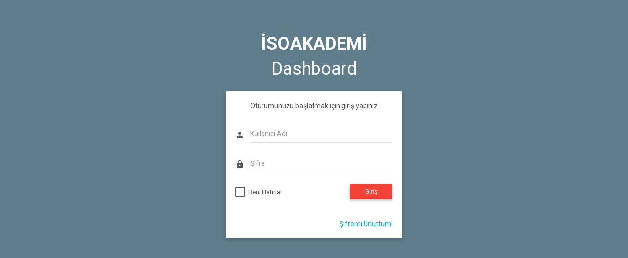

--- FILE ---
content_type: text/html; charset=utf-8
request_url: https://dashboard.isoakademi.com/Identity/Login?ReturnUrl=%2F
body_size: 1970
content:
<!DOCTYPE html>
<html>

<head>
    <meta charset="UTF-8">
    <meta content="width=device-width, initial-scale=1, maximum-scale=1, user-scalable=no" name="viewport">
    <title>ISOAkademi - Kullanıcı Girişi</title>
    <!-- Favicon-->
    <link rel="icon" href="/favicon.ico?v=7qY3aBWXFJ2IAg9wy_QDgD0SyfOWWk_oUVTMw5Amigs" type="image/x-icon">

    <!-- Google Fonts -->
    <link href="https://fonts.googleapis.com/css?family=Roboto:400,700&subset=latin,cyrillic-ext" rel="stylesheet" type="text/css">
    <link href="https://fonts.googleapis.com/icon?family=Material+Icons" rel="stylesheet" type="text/css">

    <!-- Bootstrap Core Css -->
    <link href="/plugins/bootstrap/css/bootstrap.css?v=A_1xtUhsA6lznX9g2QO5RhHPer5KcN0ETVvn96n3y6g" rel="stylesheet">

    <!-- Waves Effect Css -->
    <link href="/plugins/node-waves/waves.css?v=nd3hxjNg6DhkuFIz5IbxLK8Xw2ac0blsDQpF4pkJxUc" rel="stylesheet" />

    <!-- Animation Css -->
    <link href="/plugins/animate-css/animate.css?v=KDV8UJUgFjg5fYDLWm8rUkFyxss948fqJK4WoKw-FmY" rel="stylesheet" />

    <!-- Custom Css -->
    <link href="/css/style.css?v=4LodNsWHOLqDNjU7OlFNhz0AgE_QGqrwyHKldLNcglI" rel="stylesheet">
</head>

<body class="login-page bg-blue-grey">
    <div class="login-box">
        <div class="logo">
            <a href="javascript:void(0);"><b>İSOAKADEMİ</b> Dashboard</a>         
        </div>
        <div class="card">
            <div class="body">
                 <form id="sign_in" method="POST" action="/Identity/LoginPost?returnurl=%2F">
                    <div class="msg">Oturumunuzu başlatmak için giriş yapınız</div>
                    <div class="input-group">
                        <span class="input-group-addon">
                            <i class="material-icons">person</i>
                        </span>
                        <div class="form-line">
                            <input type="text" class="form-control" placeholder="Kullanıcı Adı" required autofocus data-val="true" data-val-required="The UserName field is required." id="UserName" name="UserName" value="">
                        </div>
                    </div>
                    <div class="input-group">
                        <span class="input-group-addon">
                            <i class="material-icons">lock</i>
                        </span>
                        <div class="form-line">
                            <input type="password" class="form-control" placeholder="Şifre" required data-val="true" data-val-required="The Password field is required." id="Password" name="Password">
                        </div>
                    </div>
                    <div class="row">
                        <div class="col-xs-8 p-t-5">
                            <input type="checkbox" class="filled-in chk-col-pink" data-val="true" data-val-required="The Remember me? field is required." id="RememberMe" name="RememberMe" value="true">
                            <label for="RememberMe">Beni Hatırla!</label>
                        </div>
                        <div class="col-xs-4">
                            <button class="btn btn-block bg-red waves-effect" type="submit">Giriş</button>
                        </div>
                    </div>
                    <div class="row m-t-15 m-b--20">
                        <div class="col-xs-6">
                           
                        </div>
                        <div class="col-xs-6 align-right">
                            <a href="/Identity/ForgotPassword">Şifremi Unuttum!</a>
                        </div>
                    </div>
                <input name="RememberMe" type="hidden" value="false"></form>

<!-- <h2>Giri&#x15F;</h2>
<div class="row">
    <div class="col-md-4">
        <section>
            <form method="post" asp-controller="Identity" asp-action="LoginPost">
                <h4>Use a local account to log in.</h4>
                <hr />
                <div asp-validation-summary="All" class="text-danger"></div>
                <div class="form-group">
                    <label asp-for="UserName"></label>
                    <input asp-for="UserName" class="form-control" />
                    <span asp-validation-for="UserName" class="text-danger"></span>
                </div>
                <div class="form-group">
                    <label asp-for="Password"></label>
                    <input asp-for="Password" class="form-control" />
                    <span asp-validation-for="Password" class="text-danger"></span>
                </div>
                <div class="form-group">
                    <div class="checkbox">
                        <label asp-for="RememberMe">
                            <input asp-for="RememberMe" />
                            Remember me?
                        </label>
                    </div>
                </div>
                <div class="form-group">
                    <button type="submit" class="btn btn-default">Log in</button>
                </div>
                <div class="form-group">
                    <p>
                        <a asp-controller="Identity" asp-action="ForgotPassword">Forgot your password?</a>
                    </p>
                    <p>
                        <a asp-controller="Identity" asp-action="Register" asp-route-returnUrl="ReturnUrl">Register as a new user</a>
                    </p>
                </div>
            </form>
        </section>
    </div>
    <div class="col-md-6 col-md-offset-2">
       
    </div>
</div>

 -->

                
            </div>
        </div>
    </div>

    <!-- Jquery Core Js -->
    <script src="/plugins/jquery/jquery.min.js"></script>

    <!-- Bootstrap Core Js -->
    <script src="/plugins/bootstrap/js/bootstrap.js"></script>

    <!-- Waves Effect Plugin Js -->
    <script src="/plugins/node-waves/waves.js"></script>

    <!-- Validation Plugin Js -->
    <script src="/plugins/jquery-validation/jquery.validate.js"></script>

    <!-- Custom Js -->
    <script src="/js/admin.js"></script>
    <script src="/js/pages/examples/sign-in.js"></script>
     
    
    <script src="/lib/jquery-validation/dist/jquery.validate.js"></script>
    <script src="/lib/jquery-validation-unobtrusive/jquery.validate.unobtrusive.js"></script>




</body>

</html>

--- FILE ---
content_type: text/css
request_url: https://dashboard.isoakademi.com/css/style.css?v=4LodNsWHOLqDNjU7OlFNhz0AgE_QGqrwyHKldLNcglI
body_size: 33629
content:
/* Navbar ====================================== */
@import url(materialize.css);
.navbar {
  font-family: "Roboto", sans-serif;
  -webkit-border-radius: 0;
  -moz-border-radius: 0;
  -ms-border-radius: 0;
  border-radius: 0;
  -webkit-box-shadow: 0 1px 5px rgba(0, 0, 0, 0.3);
  -moz-box-shadow: 0 1px 5px rgba(0, 0, 0, 0.3);
  -ms-box-shadow: 0 1px 5px rgba(0, 0, 0, 0.3);
  box-shadow: 0 1px 5px rgba(0, 0, 0, 0.3);
  border: none;
  position: fixed;
  top: 0;
  left: 0;
  z-index: 12;
  width: 100%; }
  .navbar .navbar-brand {
    white-space: nowrap;
    -ms-text-overflow: ellipsis;
    -o-text-overflow: ellipsis;
    text-overflow: ellipsis;
    overflow: hidden; }
  .navbar .navbar-custom-right-menu {
    float: right; }
  .navbar .navbar-toggle {
    text-decoration: none;
    color: #fff;
    width: 20px;
    height: 20px;
    margin-top: -4px;
    margin-right: 17px; }
    .navbar .navbar-toggle:before {
      content: '\E8D5';
      font-family: 'Material Icons';
      font-size: 26px; }
  .navbar .navbar-collapse.in {
    overflow: visible; }

.ls-closed .sidebar {
  margin-left: -300px; }

.ls-closed section.content {
  margin-left: 15px; }

.ls-closed .bars:after, .ls-closed .bars:before {
  font-family: 'Material Icons';
  font-size: 24px;
  position: absolute;
  top: 18px;
  left: 20px;
  margin-right: 10px;
  -moz-transform: scale(0);
  -ms-transform: scale(0);
  -o-transform: scale(0);
  -webkit-transform: scale(0);
  transform: scale(0);
  -moz-transition: all 0.3s;
  -o-transition: all 0.3s;
  -webkit-transition: all 0.3s;
  transition: all 0.3s; }

.ls-closed .bars:before {
  content: '\E5D2';
  -moz-transform: scale(1);
  -ms-transform: scale(1);
  -o-transform: scale(1);
  -webkit-transform: scale(1);
  transform: scale(1); }

.ls-closed .bars:after {
  content: '\E5C4';
  -moz-transform: scale(0);
  -ms-transform: scale(0);
  -o-transform: scale(0);
  -webkit-transform: scale(0);
  transform: scale(0); }

.ls-closed .navbar-brand {
  margin-left: 30px; }

.overlay-open .bars:before {
  -moz-transform: scale(0);
  -ms-transform: scale(0);
  -o-transform: scale(0);
  -webkit-transform: scale(0);
  transform: scale(0); }

.overlay-open .bars:after {
  -moz-transform: scale(1);
  -ms-transform: scale(1);
  -o-transform: scale(1);
  -webkit-transform: scale(1);
  transform: scale(1); }

.navbar-header {
  padding: 10px 7px; }
  .navbar-header .bars {
    float: left;
    text-decoration: none; }

.navbar-nav > li > a {
  padding: 7px 7px 2px 7px;
  margin-top: 17px;
  margin-left: 5px; }

.navbar-nav .dropdown-menu {
  margin-top: -40px !important; }

.label-count {
  position: absolute;
  top: 2px;
  right: 6px;
  font-size: 10px;
  line-height: 15px;
  background-color: #000;
  padding: 0 4px;
  -webkit-border-radius: 3px;
  -moz-border-radius: 3px;
  -ms-border-radius: 3px;
  border-radius: 3px; }

.col-red .navbar .navbar-brand,
.col-red .navbar .navbar-brand:hover,
.col-red .navbar .navbar-brand:active,
.col-red .navbar .navbar-brand:focus {
  color: #fff; }

.col-red .navbar .nav > li > a:hover,
.col-red .navbar .nav > li > a:focus,
.col-red .navbar .nav .open > a,
.col-red .navbar .nav .open > a:hover,
.col-red .navbar .nav .open > a:focus {
  background-color: rgba(0, 0, 0, 0.05); }

.col-red .navbar .nav > li > a {
  color: #fff; }

.col-red .navbar .bars {
  float: left;
  padding: 10px 20px;
  font-size: 22px;
  color: #fff;
  margin-right: 10px;
  margin-left: -10px;
  margin-top: 4px; }

.col-red .navbar .bars:hover {
  background-color: rgba(0, 0, 0, 0.08); }

.col-pink .navbar .navbar-brand,
.col-pink .navbar .navbar-brand:hover,
.col-pink .navbar .navbar-brand:active,
.col-pink .navbar .navbar-brand:focus {
  color: #fff; }

.col-pink .navbar .nav > li > a:hover,
.col-pink .navbar .nav > li > a:focus,
.col-pink .navbar .nav .open > a,
.col-pink .navbar .nav .open > a:hover,
.col-pink .navbar .nav .open > a:focus {
  background-color: rgba(0, 0, 0, 0.05); }

.col-pink .navbar .nav > li > a {
  color: #fff; }

.col-pink .navbar .bars {
  float: left;
  padding: 10px 20px;
  font-size: 22px;
  color: #fff;
  margin-right: 10px;
  margin-left: -10px;
  margin-top: 4px; }

.col-pink .navbar .bars:hover {
  background-color: rgba(0, 0, 0, 0.08); }

.col-purple .navbar .navbar-brand,
.col-purple .navbar .navbar-brand:hover,
.col-purple .navbar .navbar-brand:active,
.col-purple .navbar .navbar-brand:focus {
  color: #fff; }

.col-purple .navbar .nav > li > a:hover,
.col-purple .navbar .nav > li > a:focus,
.col-purple .navbar .nav .open > a,
.col-purple .navbar .nav .open > a:hover,
.col-purple .navbar .nav .open > a:focus {
  background-color: rgba(0, 0, 0, 0.05); }

.col-purple .navbar .nav > li > a {
  color: #fff; }

.col-purple .navbar .bars {
  float: left;
  padding: 10px 20px;
  font-size: 22px;
  color: #fff;
  margin-right: 10px;
  margin-left: -10px;
  margin-top: 4px; }

.col-purple .navbar .bars:hover {
  background-color: rgba(0, 0, 0, 0.08); }

.col-deep-purple .navbar .navbar-brand,
.col-deep-purple .navbar .navbar-brand:hover,
.col-deep-purple .navbar .navbar-brand:active,
.col-deep-purple .navbar .navbar-brand:focus {
  color: #fff; }

.col-deep-purple .navbar .nav > li > a:hover,
.col-deep-purple .navbar .nav > li > a:focus,
.col-deep-purple .navbar .nav .open > a,
.col-deep-purple .navbar .nav .open > a:hover,
.col-deep-purple .navbar .nav .open > a:focus {
  background-color: rgba(0, 0, 0, 0.05); }

.col-deep-purple .navbar .nav > li > a {
  color: #fff; }

.col-deep-purple .navbar .bars {
  float: left;
  padding: 10px 20px;
  font-size: 22px;
  color: #fff;
  margin-right: 10px;
  margin-left: -10px;
  margin-top: 4px; }

.col-deep-purple .navbar .bars:hover {
  background-color: rgba(0, 0, 0, 0.08); }

.col-indigo .navbar .navbar-brand,
.col-indigo .navbar .navbar-brand:hover,
.col-indigo .navbar .navbar-brand:active,
.col-indigo .navbar .navbar-brand:focus {
  color: #fff; }

.col-indigo .navbar .nav > li > a:hover,
.col-indigo .navbar .nav > li > a:focus,
.col-indigo .navbar .nav .open > a,
.col-indigo .navbar .nav .open > a:hover,
.col-indigo .navbar .nav .open > a:focus {
  background-color: rgba(0, 0, 0, 0.05); }

.col-indigo .navbar .nav > li > a {
  color: #fff; }

.col-indigo .navbar .bars {
  float: left;
  padding: 10px 20px;
  font-size: 22px;
  color: #fff;
  margin-right: 10px;
  margin-left: -10px;
  margin-top: 4px; }

.col-indigo .navbar .bars:hover {
  background-color: rgba(0, 0, 0, 0.08); }

.col-blue .navbar .navbar-brand,
.col-blue .navbar .navbar-brand:hover,
.col-blue .navbar .navbar-brand:active,
.col-blue .navbar .navbar-brand:focus {
  color: #fff; }

.col-blue .navbar .nav > li > a:hover,
.col-blue .navbar .nav > li > a:focus,
.col-blue .navbar .nav .open > a,
.col-blue .navbar .nav .open > a:hover,
.col-blue .navbar .nav .open > a:focus {
  background-color: rgba(0, 0, 0, 0.05); }

.col-blue .navbar .nav > li > a {
  color: #fff; }

.col-blue .navbar .bars {
  float: left;
  padding: 10px 20px;
  font-size: 22px;
  color: #fff;
  margin-right: 10px;
  margin-left: -10px;
  margin-top: 4px; }

.col-blue .navbar .bars:hover {
  background-color: rgba(0, 0, 0, 0.08); }

.col-light-blue .navbar .navbar-brand,
.col-light-blue .navbar .navbar-brand:hover,
.col-light-blue .navbar .navbar-brand:active,
.col-light-blue .navbar .navbar-brand:focus {
  color: #fff; }

.col-light-blue .navbar .nav > li > a:hover,
.col-light-blue .navbar .nav > li > a:focus,
.col-light-blue .navbar .nav .open > a,
.col-light-blue .navbar .nav .open > a:hover,
.col-light-blue .navbar .nav .open > a:focus {
  background-color: rgba(0, 0, 0, 0.05); }

.col-light-blue .navbar .nav > li > a {
  color: #fff; }

.col-light-blue .navbar .bars {
  float: left;
  padding: 10px 20px;
  font-size: 22px;
  color: #fff;
  margin-right: 10px;
  margin-left: -10px;
  margin-top: 4px; }

.col-light-blue .navbar .bars:hover {
  background-color: rgba(0, 0, 0, 0.08); }

.col-cyan .navbar .navbar-brand,
.col-cyan .navbar .navbar-brand:hover,
.col-cyan .navbar .navbar-brand:active,
.col-cyan .navbar .navbar-brand:focus {
  color: #fff; }

.col-cyan .navbar .nav > li > a:hover,
.col-cyan .navbar .nav > li > a:focus,
.col-cyan .navbar .nav .open > a,
.col-cyan .navbar .nav .open > a:hover,
.col-cyan .navbar .nav .open > a:focus {
  background-color: rgba(0, 0, 0, 0.05); }

.col-cyan .navbar .nav > li > a {
  color: #fff; }

.col-cyan .navbar .bars {
  float: left;
  padding: 10px 20px;
  font-size: 22px;
  color: #fff;
  margin-right: 10px;
  margin-left: -10px;
  margin-top: 4px; }

.col-cyan .navbar .bars:hover {
  background-color: rgba(0, 0, 0, 0.08); }

.col-teal .navbar .navbar-brand,
.col-teal .navbar .navbar-brand:hover,
.col-teal .navbar .navbar-brand:active,
.col-teal .navbar .navbar-brand:focus {
  color: #fff; }

.col-teal .navbar .nav > li > a:hover,
.col-teal .navbar .nav > li > a:focus,
.col-teal .navbar .nav .open > a,
.col-teal .navbar .nav .open > a:hover,
.col-teal .navbar .nav .open > a:focus {
  background-color: rgba(0, 0, 0, 0.05); }

.col-teal .navbar .nav > li > a {
  color: #fff; }

.col-teal .navbar .bars {
  float: left;
  padding: 10px 20px;
  font-size: 22px;
  color: #fff;
  margin-right: 10px;
  margin-left: -10px;
  margin-top: 4px; }

.col-teal .navbar .bars:hover {
  background-color: rgba(0, 0, 0, 0.08); }

.col-green .navbar .navbar-brand,
.col-green .navbar .navbar-brand:hover,
.col-green .navbar .navbar-brand:active,
.col-green .navbar .navbar-brand:focus {
  color: #fff; }

.col-green .navbar .nav > li > a:hover,
.col-green .navbar .nav > li > a:focus,
.col-green .navbar .nav .open > a,
.col-green .navbar .nav .open > a:hover,
.col-green .navbar .nav .open > a:focus {
  background-color: rgba(0, 0, 0, 0.05); }

.col-green .navbar .nav > li > a {
  color: #fff; }

.col-green .navbar .bars {
  float: left;
  padding: 10px 20px;
  font-size: 22px;
  color: #fff;
  margin-right: 10px;
  margin-left: -10px;
  margin-top: 4px; }

.col-green .navbar .bars:hover {
  background-color: rgba(0, 0, 0, 0.08); }

.col-light-green .navbar .navbar-brand,
.col-light-green .navbar .navbar-brand:hover,
.col-light-green .navbar .navbar-brand:active,
.col-light-green .navbar .navbar-brand:focus {
  color: #fff; }

.col-light-green .navbar .nav > li > a:hover,
.col-light-green .navbar .nav > li > a:focus,
.col-light-green .navbar .nav .open > a,
.col-light-green .navbar .nav .open > a:hover,
.col-light-green .navbar .nav .open > a:focus {
  background-color: rgba(0, 0, 0, 0.05); }

.col-light-green .navbar .nav > li > a {
  color: #fff; }

.col-light-green .navbar .bars {
  float: left;
  padding: 10px 20px;
  font-size: 22px;
  color: #fff;
  margin-right: 10px;
  margin-left: -10px;
  margin-top: 4px; }

.col-light-green .navbar .bars:hover {
  background-color: rgba(0, 0, 0, 0.08); }

.col-lime .navbar .navbar-brand,
.col-lime .navbar .navbar-brand:hover,
.col-lime .navbar .navbar-brand:active,
.col-lime .navbar .navbar-brand:focus {
  color: #fff; }

.col-lime .navbar .nav > li > a:hover,
.col-lime .navbar .nav > li > a:focus,
.col-lime .navbar .nav .open > a,
.col-lime .navbar .nav .open > a:hover,
.col-lime .navbar .nav .open > a:focus {
  background-color: rgba(0, 0, 0, 0.05); }

.col-lime .navbar .nav > li > a {
  color: #fff; }

.col-lime .navbar .bars {
  float: left;
  padding: 10px 20px;
  font-size: 22px;
  color: #fff;
  margin-right: 10px;
  margin-left: -10px;
  margin-top: 4px; }

.col-lime .navbar .bars:hover {
  background-color: rgba(0, 0, 0, 0.08); }

.col-yellow .navbar .navbar-brand,
.col-yellow .navbar .navbar-brand:hover,
.col-yellow .navbar .navbar-brand:active,
.col-yellow .navbar .navbar-brand:focus {
  color: #fff; }

.col-yellow .navbar .nav > li > a:hover,
.col-yellow .navbar .nav > li > a:focus,
.col-yellow .navbar .nav .open > a,
.col-yellow .navbar .nav .open > a:hover,
.col-yellow .navbar .nav .open > a:focus {
  background-color: rgba(0, 0, 0, 0.05); }

.col-yellow .navbar .nav > li > a {
  color: #fff; }

.col-yellow .navbar .bars {
  float: left;
  padding: 10px 20px;
  font-size: 22px;
  color: #fff;
  margin-right: 10px;
  margin-left: -10px;
  margin-top: 4px; }

.col-yellow .navbar .bars:hover {
  background-color: rgba(0, 0, 0, 0.08); }

.col-amber .navbar .navbar-brand,
.col-amber .navbar .navbar-brand:hover,
.col-amber .navbar .navbar-brand:active,
.col-amber .navbar .navbar-brand:focus {
  color: #fff; }

.col-amber .navbar .nav > li > a:hover,
.col-amber .navbar .nav > li > a:focus,
.col-amber .navbar .nav .open > a,
.col-amber .navbar .nav .open > a:hover,
.col-amber .navbar .nav .open > a:focus {
  background-color: rgba(0, 0, 0, 0.05); }

.col-amber .navbar .nav > li > a {
  color: #fff; }

.col-amber .navbar .bars {
  float: left;
  padding: 10px 20px;
  font-size: 22px;
  color: #fff;
  margin-right: 10px;
  margin-left: -10px;
  margin-top: 4px; }

.col-amber .navbar .bars:hover {
  background-color: rgba(0, 0, 0, 0.08); }

.col-orange .navbar .navbar-brand,
.col-orange .navbar .navbar-brand:hover,
.col-orange .navbar .navbar-brand:active,
.col-orange .navbar .navbar-brand:focus {
  color: #fff; }

.col-orange .navbar .nav > li > a:hover,
.col-orange .navbar .nav > li > a:focus,
.col-orange .navbar .nav .open > a,
.col-orange .navbar .nav .open > a:hover,
.col-orange .navbar .nav .open > a:focus {
  background-color: rgba(0, 0, 0, 0.05); }

.col-orange .navbar .nav > li > a {
  color: #fff; }

.col-orange .navbar .bars {
  float: left;
  padding: 10px 20px;
  font-size: 22px;
  color: #fff;
  margin-right: 10px;
  margin-left: -10px;
  margin-top: 4px; }

.col-orange .navbar .bars:hover {
  background-color: rgba(0, 0, 0, 0.08); }

.col-deep-orange .navbar .navbar-brand,
.col-deep-orange .navbar .navbar-brand:hover,
.col-deep-orange .navbar .navbar-brand:active,
.col-deep-orange .navbar .navbar-brand:focus {
  color: #fff; }

.col-deep-orange .navbar .nav > li > a:hover,
.col-deep-orange .navbar .nav > li > a:focus,
.col-deep-orange .navbar .nav .open > a,
.col-deep-orange .navbar .nav .open > a:hover,
.col-deep-orange .navbar .nav .open > a:focus {
  background-color: rgba(0, 0, 0, 0.05); }

.col-deep-orange .navbar .nav > li > a {
  color: #fff; }

.col-deep-orange .navbar .bars {
  float: left;
  padding: 10px 20px;
  font-size: 22px;
  color: #fff;
  margin-right: 10px;
  margin-left: -10px;
  margin-top: 4px; }

.col-deep-orange .navbar .bars:hover {
  background-color: rgba(0, 0, 0, 0.08); }

.col-brown .navbar .navbar-brand,
.col-brown .navbar .navbar-brand:hover,
.col-brown .navbar .navbar-brand:active,
.col-brown .navbar .navbar-brand:focus {
  color: #fff; }

.col-brown .navbar .nav > li > a:hover,
.col-brown .navbar .nav > li > a:focus,
.col-brown .navbar .nav .open > a,
.col-brown .navbar .nav .open > a:hover,
.col-brown .navbar .nav .open > a:focus {
  background-color: rgba(0, 0, 0, 0.05); }

.col-brown .navbar .nav > li > a {
  color: #fff; }

.col-brown .navbar .bars {
  float: left;
  padding: 10px 20px;
  font-size: 22px;
  color: #fff;
  margin-right: 10px;
  margin-left: -10px;
  margin-top: 4px; }

.col-brown .navbar .bars:hover {
  background-color: rgba(0, 0, 0, 0.08); }

.col-grey .navbar .navbar-brand,
.col-grey .navbar .navbar-brand:hover,
.col-grey .navbar .navbar-brand:active,
.col-grey .navbar .navbar-brand:focus {
  color: #fff; }

.col-grey .navbar .nav > li > a:hover,
.col-grey .navbar .nav > li > a:focus,
.col-grey .navbar .nav .open > a,
.col-grey .navbar .nav .open > a:hover,
.col-grey .navbar .nav .open > a:focus {
  background-color: rgba(0, 0, 0, 0.05); }

.col-grey .navbar .nav > li > a {
  color: #fff; }

.col-grey .navbar .bars {
  float: left;
  padding: 10px 20px;
  font-size: 22px;
  color: #fff;
  margin-right: 10px;
  margin-left: -10px;
  margin-top: 4px; }

.col-grey .navbar .bars:hover {
  background-color: rgba(0, 0, 0, 0.08); }

.col-blue-grey .navbar .navbar-brand,
.col-blue-grey .navbar .navbar-brand:hover,
.col-blue-grey .navbar .navbar-brand:active,
.col-blue-grey .navbar .navbar-brand:focus {
  color: #fff; }

.col-blue-grey .navbar .nav > li > a:hover,
.col-blue-grey .navbar .nav > li > a:focus,
.col-blue-grey .navbar .nav .open > a,
.col-blue-grey .navbar .nav .open > a:hover,
.col-blue-grey .navbar .nav .open > a:focus {
  background-color: rgba(0, 0, 0, 0.05); }

.col-blue-grey .navbar .nav > li > a {
  color: #fff; }

.col-blue-grey .navbar .bars {
  float: left;
  padding: 10px 20px;
  font-size: 22px;
  color: #fff;
  margin-right: 10px;
  margin-left: -10px;
  margin-top: 4px; }

.col-blue-grey .navbar .bars:hover {
  background-color: rgba(0, 0, 0, 0.08); }

.col-black .navbar .navbar-brand,
.col-black .navbar .navbar-brand:hover,
.col-black .navbar .navbar-brand:active,
.col-black .navbar .navbar-brand:focus {
  color: #fff; }

.col-black .navbar .nav > li > a:hover,
.col-black .navbar .nav > li > a:focus,
.col-black .navbar .nav .open > a,
.col-black .navbar .nav .open > a:hover,
.col-black .navbar .nav .open > a:focus {
  background-color: rgba(0, 0, 0, 0.05); }

.col-black .navbar .nav > li > a {
  color: #fff; }

.col-black .navbar .bars {
  float: left;
  padding: 10px 20px;
  font-size: 22px;
  color: #fff;
  margin-right: 10px;
  margin-left: -10px;
  margin-top: 4px; }

.col-black .navbar .bars:hover {
  background-color: rgba(0, 0, 0, 0.08); }

.col-white .navbar .navbar-brand,
.col-white .navbar .navbar-brand:hover,
.col-white .navbar .navbar-brand:active,
.col-white .navbar .navbar-brand:focus {
  color: #fff; }

.col-white .navbar .nav > li > a:hover,
.col-white .navbar .nav > li > a:focus,
.col-white .navbar .nav .open > a,
.col-white .navbar .nav .open > a:hover,
.col-white .navbar .nav .open > a:focus {
  background-color: rgba(0, 0, 0, 0.05); }

.col-white .navbar .nav > li > a {
  color: #fff; }

.col-white .navbar .bars {
  float: left;
  padding: 10px 20px;
  font-size: 22px;
  color: #fff;
  margin-right: 10px;
  margin-left: -10px;
  margin-top: 4px; }

.col-white .navbar .bars:hover {
  background-color: rgba(0, 0, 0, 0.08); }

/* Material Icons ============================== */
.material-icons.md-18 {
  font-size: 18px; }

.material-icons.md-24 {
  font-size: 24px; }

.material-icons.md-26 {
  font-size: 26px; }

.material-icons.md-28 {
  font-size: 28px; }

.material-icons.md-30 {
  font-size: 30px; }

.material-icons.md-32 {
  font-size: 32px; }

.material-icons.md-36 {
  font-size: 36px; }

.material-icons.md-48 {
  font-size: 48px; }

/* Helpers ===================================== */
.m-l--125 {
  margin-left: -125px; }

.m-t--125 {
  margin-top: -125px; }

.m-r--125 {
  margin-right: -125px; }

.m-b--125 {
  margin-bottom: -125px; }

.m-l--120 {
  margin-left: -120px; }

.m-t--120 {
  margin-top: -120px; }

.m-r--120 {
  margin-right: -120px; }

.m-b--120 {
  margin-bottom: -120px; }

.m-l--115 {
  margin-left: -115px; }

.m-t--115 {
  margin-top: -115px; }

.m-r--115 {
  margin-right: -115px; }

.m-b--115 {
  margin-bottom: -115px; }

.m-l--110 {
  margin-left: -110px; }

.m-t--110 {
  margin-top: -110px; }

.m-r--110 {
  margin-right: -110px; }

.m-b--110 {
  margin-bottom: -110px; }

.m-l--105 {
  margin-left: -105px; }

.m-t--105 {
  margin-top: -105px; }

.m-r--105 {
  margin-right: -105px; }

.m-b--105 {
  margin-bottom: -105px; }

.m-l--100 {
  margin-left: -100px; }

.m-t--100 {
  margin-top: -100px; }

.m-r--100 {
  margin-right: -100px; }

.m-b--100 {
  margin-bottom: -100px; }

.m-l--95 {
  margin-left: -95px; }

.m-t--95 {
  margin-top: -95px; }

.m-r--95 {
  margin-right: -95px; }

.m-b--95 {
  margin-bottom: -95px; }

.m-l--90 {
  margin-left: -90px; }

.m-t--90 {
  margin-top: -90px; }

.m-r--90 {
  margin-right: -90px; }

.m-b--90 {
  margin-bottom: -90px; }

.m-l--85 {
  margin-left: -85px; }

.m-t--85 {
  margin-top: -85px; }

.m-r--85 {
  margin-right: -85px; }

.m-b--85 {
  margin-bottom: -85px; }

.m-l--80 {
  margin-left: -80px; }

.m-t--80 {
  margin-top: -80px; }

.m-r--80 {
  margin-right: -80px; }

.m-b--80 {
  margin-bottom: -80px; }

.m-l--75 {
  margin-left: -75px; }

.m-t--75 {
  margin-top: -75px; }

.m-r--75 {
  margin-right: -75px; }

.m-b--75 {
  margin-bottom: -75px; }

.m-l--70 {
  margin-left: -70px; }

.m-t--70 {
  margin-top: -70px; }

.m-r--70 {
  margin-right: -70px; }

.m-b--70 {
  margin-bottom: -70px; }

.m-l--65 {
  margin-left: -65px; }

.m-t--65 {
  margin-top: -65px; }

.m-r--65 {
  margin-right: -65px; }

.m-b--65 {
  margin-bottom: -65px; }

.m-l--60 {
  margin-left: -60px; }

.m-t--60 {
  margin-top: -60px; }

.m-r--60 {
  margin-right: -60px; }

.m-b--60 {
  margin-bottom: -60px; }

.m-l--55 {
  margin-left: -55px; }

.m-t--55 {
  margin-top: -55px; }

.m-r--55 {
  margin-right: -55px; }

.m-b--55 {
  margin-bottom: -55px; }

.m-l--50 {
  margin-left: -50px; }

.m-t--50 {
  margin-top: -50px; }

.m-r--50 {
  margin-right: -50px; }

.m-b--50 {
  margin-bottom: -50px; }

.m-l--45 {
  margin-left: -45px; }

.m-t--45 {
  margin-top: -45px; }

.m-r--45 {
  margin-right: -45px; }

.m-b--45 {
  margin-bottom: -45px; }

.m-l--40 {
  margin-left: -40px; }

.m-t--40 {
  margin-top: -40px; }

.m-r--40 {
  margin-right: -40px; }

.m-b--40 {
  margin-bottom: -40px; }

.m-l--35 {
  margin-left: -35px; }

.m-t--35 {
  margin-top: -35px; }

.m-r--35 {
  margin-right: -35px; }

.m-b--35 {
  margin-bottom: -35px; }

.m-l--30 {
  margin-left: -30px; }

.m-t--30 {
  margin-top: -30px; }

.m-r--30 {
  margin-right: -30px; }

.m-b--30 {
  margin-bottom: -30px; }

.m-l--25 {
  margin-left: -25px; }

.m-t--25 {
  margin-top: -25px; }

.m-r--25 {
  margin-right: -25px; }

.m-b--25 {
  margin-bottom: -25px; }

.m-l--20 {
  margin-left: -20px; }

.m-t--20 {
  margin-top: -20px; }

.m-r--20 {
  margin-right: -20px; }

.m-b--20 {
  margin-bottom: -20px; }

.m-l--15 {
  margin-left: -15px; }

.m-t--15 {
  margin-top: -15px; }

.m-r--15 {
  margin-right: -15px; }

.m-b--15 {
  margin-bottom: -15px; }

.m-l--10 {
  margin-left: -10px; }

.m-t--10 {
  margin-top: -10px; }

.m-r--10 {
  margin-right: -10px; }

.m-b--10 {
  margin-bottom: -10px; }

.m-l--5 {
  margin-left: -5px; }

.m-t--5 {
  margin-top: -5px; }

.m-r--5 {
  margin-right: -5px; }

.m-b--5 {
  margin-bottom: -5px; }

.m-l-0 {
  margin-left: 0px; }

.m-t-0 {
  margin-top: 0px; }

.m-r-0 {
  margin-right: 0px; }

.m-b-0 {
  margin-bottom: 0px; }

.m-l-5 {
  margin-left: 5px; }

.m-t-5 {
  margin-top: 5px; }

.m-r-5 {
  margin-right: 5px; }

.m-b-5 {
  margin-bottom: 5px; }

.m-l-10 {
  margin-left: 10px; }

.m-t-10 {
  margin-top: 10px; }

.m-r-10 {
  margin-right: 10px; }

.m-b-10 {
  margin-bottom: 10px; }

.m-l-15 {
  margin-left: 15px; }

.m-t-15 {
  margin-top: 15px; }

.m-r-15 {
  margin-right: 15px; }

.m-b-15 {
  margin-bottom: 15px; }

.m-l-20 {
  margin-left: 20px; }

.m-t-20 {
  margin-top: 20px; }

.m-r-20 {
  margin-right: 20px; }

.m-b-20 {
  margin-bottom: 20px; }

.m-l-25 {
  margin-left: 25px; }

.m-t-25 {
  margin-top: 25px; }

.m-r-25 {
  margin-right: 25px; }

.m-b-25 {
  margin-bottom: 25px; }

.m-l-30 {
  margin-left: 30px; }

.m-t-30 {
  margin-top: 30px; }

.m-r-30 {
  margin-right: 30px; }

.m-b-30 {
  margin-bottom: 30px; }

.m-l-35 {
  margin-left: 35px; }

.m-t-35 {
  margin-top: 35px; }

.m-r-35 {
  margin-right: 35px; }

.m-b-35 {
  margin-bottom: 35px; }

.m-l-40 {
  margin-left: 40px; }

.m-t-40 {
  margin-top: 40px; }

.m-r-40 {
  margin-right: 40px; }

.m-b-40 {
  margin-bottom: 40px; }

.m-l-45 {
  margin-left: 45px; }

.m-t-45 {
  margin-top: 45px; }

.m-r-45 {
  margin-right: 45px; }

.m-b-45 {
  margin-bottom: 45px; }

.m-l-50 {
  margin-left: 50px; }

.m-t-50 {
  margin-top: 50px; }

.m-r-50 {
  margin-right: 50px; }

.m-b-50 {
  margin-bottom: 50px; }

.m-l-55 {
  margin-left: 55px; }

.m-t-55 {
  margin-top: 55px; }

.m-r-55 {
  margin-right: 55px; }

.m-b-55 {
  margin-bottom: 55px; }

.m-l-60 {
  margin-left: 60px; }

.m-t-60 {
  margin-top: 60px; }

.m-r-60 {
  margin-right: 60px; }

.m-b-60 {
  margin-bottom: 60px; }

.m-l-65 {
  margin-left: 65px; }

.m-t-65 {
  margin-top: 65px; }

.m-r-65 {
  margin-right: 65px; }

.m-b-65 {
  margin-bottom: 65px; }

.m-l-70 {
  margin-left: 70px; }

.m-t-70 {
  margin-top: 70px; }

.m-r-70 {
  margin-right: 70px; }

.m-b-70 {
  margin-bottom: 70px; }

.m-l-75 {
  margin-left: 75px; }

.m-t-75 {
  margin-top: 75px; }

.m-r-75 {
  margin-right: 75px; }

.m-b-75 {
  margin-bottom: 75px; }

.m-l-80 {
  margin-left: 80px; }

.m-t-80 {
  margin-top: 80px; }

.m-r-80 {
  margin-right: 80px; }

.m-b-80 {
  margin-bottom: 80px; }

.m-l-85 {
  margin-left: 85px; }

.m-t-85 {
  margin-top: 85px; }

.m-r-85 {
  margin-right: 85px; }

.m-b-85 {
  margin-bottom: 85px; }

.m-l-90 {
  margin-left: 90px; }

.m-t-90 {
  margin-top: 90px; }

.m-r-90 {
  margin-right: 90px; }

.m-b-90 {
  margin-bottom: 90px; }

.m-l-95 {
  margin-left: 95px; }

.m-t-95 {
  margin-top: 95px; }

.m-r-95 {
  margin-right: 95px; }

.m-b-95 {
  margin-bottom: 95px; }

.m-l-100 {
  margin-left: 100px; }

.m-t-100 {
  margin-top: 100px; }

.m-r-100 {
  margin-right: 100px; }

.m-b-100 {
  margin-bottom: 100px; }

.m-l-105 {
  margin-left: 105px; }

.m-t-105 {
  margin-top: 105px; }

.m-r-105 {
  margin-right: 105px; }

.m-b-105 {
  margin-bottom: 105px; }

.m-l-110 {
  margin-left: 110px; }

.m-t-110 {
  margin-top: 110px; }

.m-r-110 {
  margin-right: 110px; }

.m-b-110 {
  margin-bottom: 110px; }

.m-l-115 {
  margin-left: 115px; }

.m-t-115 {
  margin-top: 115px; }

.m-r-115 {
  margin-right: 115px; }

.m-b-115 {
  margin-bottom: 115px; }

.m-l-120 {
  margin-left: 120px; }

.m-t-120 {
  margin-top: 120px; }

.m-r-120 {
  margin-right: 120px; }

.m-b-120 {
  margin-bottom: 120px; }

.m-l-125 {
  margin-left: 125px; }

.m-t-125 {
  margin-top: 125px; }

.m-r-125 {
  margin-right: 125px; }

.m-b-125 {
  margin-bottom: 125px; }

.margin-0 {
  margin: 0; }

.p-l-0 {
  padding-left: 0px; }

.p-t-0 {
  padding-top: 0px; }

.p-r-0 {
  padding-right: 0px; }

.p-b-0 {
  padding-bottom: 0px; }

.p-l-5 {
  padding-left: 5px; }

.p-t-5 {
  padding-top: 5px; }

.p-r-5 {
  padding-right: 5px; }

.p-b-5 {
  padding-bottom: 5px; }

.p-l-10 {
  padding-left: 10px; }

.p-t-10 {
  padding-top: 10px; }

.p-r-10 {
  padding-right: 10px; }

.p-b-10 {
  padding-bottom: 10px; }

.p-l-15 {
  padding-left: 15px; }

.p-t-15 {
  padding-top: 15px; }

.p-r-15 {
  padding-right: 15px; }

.p-b-15 {
  padding-bottom: 15px; }

.p-l-20 {
  padding-left: 20px; }

.p-t-20 {
  padding-top: 20px; }

.p-r-20 {
  padding-right: 20px; }

.p-b-20 {
  padding-bottom: 20px; }

.p-l-25 {
  padding-left: 25px; }

.p-t-25 {
  padding-top: 25px; }

.p-r-25 {
  padding-right: 25px; }

.p-b-25 {
  padding-bottom: 25px; }

.p-l-30 {
  padding-left: 30px; }

.p-t-30 {
  padding-top: 30px; }

.p-r-30 {
  padding-right: 30px; }

.p-b-30 {
  padding-bottom: 30px; }

.p-l-35 {
  padding-left: 35px; }

.p-t-35 {
  padding-top: 35px; }

.p-r-35 {
  padding-right: 35px; }

.p-b-35 {
  padding-bottom: 35px; }

.p-l-40 {
  padding-left: 40px; }

.p-t-40 {
  padding-top: 40px; }

.p-r-40 {
  padding-right: 40px; }

.p-b-40 {
  padding-bottom: 40px; }

.p-l-45 {
  padding-left: 45px; }

.p-t-45 {
  padding-top: 45px; }

.p-r-45 {
  padding-right: 45px; }

.p-b-45 {
  padding-bottom: 45px; }

.p-l-50 {
  padding-left: 50px; }

.p-t-50 {
  padding-top: 50px; }

.p-r-50 {
  padding-right: 50px; }

.p-b-50 {
  padding-bottom: 50px; }

.p-l-55 {
  padding-left: 55px; }

.p-t-55 {
  padding-top: 55px; }

.p-r-55 {
  padding-right: 55px; }

.p-b-55 {
  padding-bottom: 55px; }

.p-l-60 {
  padding-left: 60px; }

.p-t-60 {
  padding-top: 60px; }

.p-r-60 {
  padding-right: 60px; }

.p-b-60 {
  padding-bottom: 60px; }

.p-l-65 {
  padding-left: 65px; }

.p-t-65 {
  padding-top: 65px; }

.p-r-65 {
  padding-right: 65px; }

.p-b-65 {
  padding-bottom: 65px; }

.p-l-70 {
  padding-left: 70px; }

.p-t-70 {
  padding-top: 70px; }

.p-r-70 {
  padding-right: 70px; }

.p-b-70 {
  padding-bottom: 70px; }

.p-l-75 {
  padding-left: 75px; }

.p-t-75 {
  padding-top: 75px; }

.p-r-75 {
  padding-right: 75px; }

.p-b-75 {
  padding-bottom: 75px; }

.p-l-80 {
  padding-left: 80px; }

.p-t-80 {
  padding-top: 80px; }

.p-r-80 {
  padding-right: 80px; }

.p-b-80 {
  padding-bottom: 80px; }

.p-l-85 {
  padding-left: 85px; }

.p-t-85 {
  padding-top: 85px; }

.p-r-85 {
  padding-right: 85px; }

.p-b-85 {
  padding-bottom: 85px; }

.p-l-90 {
  padding-left: 90px; }

.p-t-90 {
  padding-top: 90px; }

.p-r-90 {
  padding-right: 90px; }

.p-b-90 {
  padding-bottom: 90px; }

.p-l-95 {
  padding-left: 95px; }

.p-t-95 {
  padding-top: 95px; }

.p-r-95 {
  padding-right: 95px; }

.p-b-95 {
  padding-bottom: 95px; }

.p-l-100 {
  padding-left: 100px; }

.p-t-100 {
  padding-top: 100px; }

.p-r-100 {
  padding-right: 100px; }

.p-b-100 {
  padding-bottom: 100px; }

.p-l-105 {
  padding-left: 105px; }

.p-t-105 {
  padding-top: 105px; }

.p-r-105 {
  padding-right: 105px; }

.p-b-105 {
  padding-bottom: 105px; }

.p-l-110 {
  padding-left: 110px; }

.p-t-110 {
  padding-top: 110px; }

.p-r-110 {
  padding-right: 110px; }

.p-b-110 {
  padding-bottom: 110px; }

.p-l-115 {
  padding-left: 115px; }

.p-t-115 {
  padding-top: 115px; }

.p-r-115 {
  padding-right: 115px; }

.p-b-115 {
  padding-bottom: 115px; }

.p-l-120 {
  padding-left: 120px; }

.p-t-120 {
  padding-top: 120px; }

.p-r-120 {
  padding-right: 120px; }

.p-b-120 {
  padding-bottom: 120px; }

.p-l-125 {
  padding-left: 125px; }

.p-t-125 {
  padding-top: 125px; }

.p-r-125 {
  padding-right: 125px; }

.p-b-125 {
  padding-bottom: 125px; }

.padding-0 {
  padding: 0; }

.font-6 {
  font-size: 6px; }

.font-7 {
  font-size: 7px; }

.font-8 {
  font-size: 8px; }

.font-9 {
  font-size: 9px; }

.font-10 {
  font-size: 10px; }

.font-11 {
  font-size: 11px; }

.font-12 {
  font-size: 12px; }

.font-13 {
  font-size: 13px; }

.font-14 {
  font-size: 14px; }

.font-15 {
  font-size: 15px; }

.font-16 {
  font-size: 16px; }

.font-17 {
  font-size: 17px; }

.font-18 {
  font-size: 18px; }

.font-19 {
  font-size: 19px; }

.font-20 {
  font-size: 20px; }

.font-21 {
  font-size: 21px; }

.font-22 {
  font-size: 22px; }

.font-23 {
  font-size: 23px; }

.font-24 {
  font-size: 24px; }

.font-25 {
  font-size: 25px; }

.font-26 {
  font-size: 26px; }

.font-27 {
  font-size: 27px; }

.font-28 {
  font-size: 28px; }

.font-29 {
  font-size: 29px; }

.font-30 {
  font-size: 30px; }

.font-31 {
  font-size: 31px; }

.font-32 {
  font-size: 32px; }

.font-33 {
  font-size: 33px; }

.font-34 {
  font-size: 34px; }

.font-35 {
  font-size: 35px; }

.font-36 {
  font-size: 36px; }

.font-37 {
  font-size: 37px; }

.font-38 {
  font-size: 38px; }

.font-39 {
  font-size: 39px; }

.font-40 {
  font-size: 40px; }

.font-41 {
  font-size: 41px; }

.font-42 {
  font-size: 42px; }

.font-43 {
  font-size: 43px; }

.font-44 {
  font-size: 44px; }

.font-45 {
  font-size: 45px; }

.font-46 {
  font-size: 46px; }

.font-47 {
  font-size: 47px; }

.font-48 {
  font-size: 48px; }

.font-49 {
  font-size: 49px; }

.font-50 {
  font-size: 50px; }

.align-left {
  text-align: left; }

.align-center {
  text-align: center; }

.align-right {
  text-align: right; }

.align-justify {
  text-align: justify; }

.no-resize {
  resize: none; }

.font-bold {
  font-weight: bold; }

.font-italic {
  font-style: italic; }

.font-underline {
  text-decoration: underline; }

.font-line-through {
  text-decoration: line-through; }

.font-overline {
  text-decoration: overline; }

.block-header {
  margin-bottom: 15px; }
  .block-header h2 {
    margin: 0 !important;
    color: #666 !important;
    font-weight: normal;
    font-size: 16px; }
    .block-header h2 small {
      display: block;
      font-size: 12px;
      margin-top: 8px;
      color: #888; }
      .block-header h2 small a {
        font-weight: bold;
        color: #777; }

.bg-red {
  background-color: #F44336 !important;
  color: #fff; }
  .bg-red .content .text,
  .bg-red .content .number {
    color: #fff !important; }

.bg-pink {
  background-color: #E91E63 !important;
  color: #fff; }
  .bg-pink .content .text,
  .bg-pink .content .number {
    color: #fff !important; }

.bg-purple {
  background-color: #9C27B0 !important;
  color: #fff; }
  .bg-purple .content .text,
  .bg-purple .content .number {
    color: #fff !important; }

.bg-deep-purple {
  background-color: #673AB7 !important;
  color: #fff; }
  .bg-deep-purple .content .text,
  .bg-deep-purple .content .number {
    color: #fff !important; }

.bg-indigo {
  background-color: #3F51B5 !important;
  color: #fff; }
  .bg-indigo .content .text,
  .bg-indigo .content .number {
    color: #fff !important; }

.bg-blue {
  background-color: #2196F3 !important;
  color: #fff; }
  .bg-blue .content .text,
  .bg-blue .content .number {
    color: #fff !important; }

.bg-light-blue {
  background-color: #03A9F4 !important;
  color: #fff; }
  .bg-light-blue .content .text,
  .bg-light-blue .content .number {
    color: #fff !important; }

.bg-cyan {
  background-color: #00BCD4 !important;
  color: #fff; }
  .bg-cyan .content .text,
  .bg-cyan .content .number {
    color: #fff !important; }

.bg-teal {
  background-color: #009688 !important;
  color: #fff; }
  .bg-teal .content .text,
  .bg-teal .content .number {
    color: #fff !important; }

.bg-green {
  background-color: #4CAF50 !important;
  color: #fff; }
  .bg-green .content .text,
  .bg-green .content .number {
    color: #fff !important; }

.bg-light-green {
  background-color: #8BC34A !important;
  color: #fff; }
  .bg-light-green .content .text,
  .bg-light-green .content .number {
    color: #fff !important; }

.bg-lime {
  background-color: #CDDC39 !important;
  color: #fff; }
  .bg-lime .content .text,
  .bg-lime .content .number {
    color: #fff !important; }

.bg-yellow {
  background-color: #ffe821 !important;
  color: #fff; }
  .bg-yellow .content .text,
  .bg-yellow .content .number {
    color: #fff !important; }

.bg-amber {
  background-color: #FFC107 !important;
  color: #fff; }
  .bg-amber .content .text,
  .bg-amber .content .number {
    color: #fff !important; }

.bg-orange {
  background-color: #FF9800 !important;
  color: #fff; }
  .bg-orange .content .text,
  .bg-orange .content .number {
    color: #fff !important; }

.bg-deep-orange {
  background-color: #FF5722 !important;
  color: #fff; }
  .bg-deep-orange .content .text,
  .bg-deep-orange .content .number {
    color: #fff !important; }

.bg-brown {
  background-color: #795548 !important;
  color: #fff; }
  .bg-brown .content .text,
  .bg-brown .content .number {
    color: #fff !important; }

.bg-grey {
  background-color: #9E9E9E !important;
  color: #fff; }
  .bg-grey .content .text,
  .bg-grey .content .number {
    color: #fff !important; }

.bg-blue-grey {
  background-color: #607D8B !important;
  color: #fff; }
  .bg-blue-grey .content .text,
  .bg-blue-grey .content .number {
    color: #fff !important; }

.bg-black {
  background-color: #000000 !important;
  color: #fff; }
  .bg-black .content .text,
  .bg-black .content .number {
    color: #fff !important; }

.bg-white {
  background-color: #ffffff !important;
  color: #fff; }
  .bg-white .content .text,
  .bg-white .content .number {
    color: #fff !important; }

.col-red {
  color: #F44336 !important; }

.col-pink {
  color: #E91E63 !important; }

.col-purple {
  color: #9C27B0 !important; }

.col-deep-purple {
  color: #673AB7 !important; }

.col-indigo {
  color: #3F51B5 !important; }

.col-blue {
  color: #2196F3 !important; }

.col-light-blue {
  color: #03A9F4 !important; }

.col-cyan {
  color: #00BCD4 !important; }

.col-teal {
  color: #009688 !important; }

.col-green {
  color: #4CAF50 !important; }

.col-light-green {
  color: #8BC34A !important; }

.col-lime {
  color: #CDDC39 !important; }

.col-yellow {
  color: #ffe821 !important; }

.col-amber {
  color: #FFC107 !important; }

.col-orange {
  color: #FF9800 !important; }

.col-deep-orange {
  color: #FF5722 !important; }

.col-brown {
  color: #795548 !important; }

.col-grey {
  color: #9E9E9E !important; }

.col-blue-grey {
  color: #607D8B !important; }

.col-black {
  color: #000000 !important; }

.col-white {
  color: #ffffff !important; }

/* Custom Animate ============================== */
@-ms-keyframes spin {
  from {
    -ms-transform: rotate(0deg);
    -moz-transform: rotate(0deg);
    -o-transform: rotate(0deg);
    -webkit-transform: rotate(0deg);
    transform: rotate(0deg); }
  to {
    -ms-transform: rotate(360deg);
    -moz-transform: rotate(360deg);
    -o-transform: rotate(360deg);
    -webkit-transform: rotate(360deg);
    transform: rotate(360deg); } }

@-moz-keyframes spin {
  from {
    -moz-transform: rotate(0deg);
    -ms-transform: rotate(0deg);
    -o-transform: rotate(0deg);
    -webkit-transform: rotate(0deg);
    transform: rotate(0deg); }
  to {
    -moz-transform: rotate(360deg);
    -ms-transform: rotate(360deg);
    -o-transform: rotate(360deg);
    -webkit-transform: rotate(360deg);
    transform: rotate(360deg); } }

@-webkit-keyframes spin {
  from {
    -webkit-transform: rotate(0deg);
    -moz-transform: rotate(0deg);
    -ms-transform: rotate(0deg);
    -o-transform: rotate(0deg);
    transform: rotate(0deg); }
  to {
    -webkit-transform: rotate(360deg);
    -moz-transform: rotate(360deg);
    -ms-transform: rotate(360deg);
    -o-transform: rotate(360deg);
    transform: rotate(360deg); } }

@keyframes spin {
  from {
    -moz-transform: rotate(0deg);
    -ms-transform: rotate(0deg);
    -o-transform: rotate(0deg);
    -webkit-transform: rotate(0deg);
    transform: rotate(0deg); }
  to {
    -moz-transform: rotate(360deg);
    -ms-transform: rotate(360deg);
    -o-transform: rotate(360deg);
    -webkit-transform: rotate(360deg);
    transform: rotate(360deg); } }

/* Demo ======================================== */
.demo-button-sizes .btn {
  margin-bottom: 5px; }

.icon-button-demo button {
  margin-right: 5px;
  margin-bottom: 12px; }

.icon-and-text-button-demo button {
  margin-right: 5px;
  margin-bottom: 12px;
  width: 16.66666666666667%; }

.button-demo ul {
  padding-left: 0; }
  .button-demo ul li {
    list-style: none;
    padding-left: 0;
    display: inline-block;
    margin-right: 7px; }
    .button-demo ul li .btn {
      display: block;
      min-width: 175px; }

.button-demo .btn {
  margin-right: 8px;
  margin-bottom: 13px;
  min-width: 120px; }

.demo-button-groups .btn-group {
  margin-right: 10px; }

.demo-button-toolbar .btn-toolbar {
  float: left;
  margin-right: 25px; }

.demo-button-nesting > .btn-group {
  margin-right: 15px; }

.demo-single-button-dropdowns > .btn-group {
  margin-right: 10px; }

.demo-splite-button-dropdowns > .btn-group {
  margin-right: 10px; }

.demo-dropup .dropup {
  margin-right: 10px; }

.demo-checkbox label,
.demo-radio-button label {
  min-width: 150px; }

.demo-knob-chart div {
  margin-right: 15px; }

.demo-switch .switch {
  display: inline-block;
  min-width: 170px; }

.demo-switch .demo-switch-title {
  min-width: 95px;
  display: inline-block; }

.demo-color-box {
  padding: 15px 0;
  text-align: center;
  margin-bottom: 20px;
  -webkit-border-radius: 3px;
  -moz-border-radius: 3px;
  -ms-border-radius: 3px;
  border-radius: 3px; }
  .demo-color-box .color-name {
    font-size: 16px;
    margin-bottom: 5px; }
  .demo-color-box .color-code,
  .demo-color-box .color-class-name {
    font-size: 13px; }

.demo-image-copyright {
  text-align: right;
  font-style: italic;
  font-size: 12px;
  color: #777;
  margin: 5px 0 10px 0; }
  .demo-image-copyright a {
    font-weight: bold;
    color: #555 !important; }

.demo-tagsinput-area {
  margin-bottom: 50px !important; }

.demo-icon-container .demo-google-material-icon {
  margin-bottom: 5px;
  text-align: left; }
  .demo-icon-container .demo-google-material-icon .icon-name {
    position: relative;
    top: -8px;
    left: 7px; }
  .demo-icon-container .demo-google-material-icon .material-icons {
    width: 24px; }

.demo-preloader .preloader {
  margin-right: 10px; }

.irs-demo {
  margin-bottom: 40px; }
  .irs-demo .irs {
    margin-top: 15px; }

.right-sidebar .nav-tabs + .tab-content {
  padding: 0; }

.right-sidebar p {
  margin: 20px 15px 15px 15px;
  font-weight: bold;
  text-align: center; }

.right-sidebar #settings .setting-list {
  list-style: none;
  padding-left: 0;
  margin-bottom: 20px; }
  .right-sidebar #settings .setting-list li {
    padding: 15px;
    position: relative;
    border-top: 1px solid #eee; }
    .right-sidebar #settings .setting-list li .switch {
      position: absolute;
      top: 15px;
      right: 5px; }

.demo-choose-skin {
  list-style: none;
  padding-left: 0;
  overflow-y: hidden; }
  .demo-choose-skin li {
    border-bottom: 1px solid #eee;
    padding: 10px 10px 4px 10px;
    position: relative;
    cursor: pointer; }
    .demo-choose-skin li.active {
      background-color: #eee; }
      .demo-choose-skin li.active:after {
        font-family: 'Material Icons';
        position: absolute;
        top: 10px;
        right: 10px;
        content: '\E876';
        font-size: 18px;
        font-weight: bold; }
    .demo-choose-skin li:hover {
      background-color: #eee; }
    .demo-choose-skin li div {
      width: 24px;
      height: 24px;
      display: inline-block;
      -webkit-border-radius: 3px;
      -moz-border-radius: 3px;
      -ms-border-radius: 3px;
      border-radius: 3px; }
    .demo-choose-skin li span {
      position: relative;
      bottom: 7px;
      left: 5px; }
  .demo-choose-skin .red {
    background-color: #F44336; }
  .demo-choose-skin .pink {
    background-color: #E91E63; }
  .demo-choose-skin .purple {
    background-color: #9C27B0; }
  .demo-choose-skin .deep-purple {
    background-color: #673AB7; }
  .demo-choose-skin .indigo {
    background-color: #3F51B5; }
  .demo-choose-skin .blue {
    background-color: #2196F3; }
  .demo-choose-skin .light-blue {
    background-color: #03A9F4; }
  .demo-choose-skin .cyan {
    background-color: #00BCD4; }
  .demo-choose-skin .teal {
    background-color: #009688; }
  .demo-choose-skin .green {
    background-color: #4CAF50; }
  .demo-choose-skin .light-green {
    background-color: #8BC34A; }
  .demo-choose-skin .lime {
    background-color: #CDDC39; }
  .demo-choose-skin .yellow {
    background-color: #ffe821; }
  .demo-choose-skin .amber {
    background-color: #FFC107; }
  .demo-choose-skin .orange {
    background-color: #FF9800; }
  .demo-choose-skin .deep-orange {
    background-color: #FF5722; }
  .demo-choose-skin .brown {
    background-color: #795548; }
  .demo-choose-skin .grey {
    background-color: #9E9E9E; }
  .demo-choose-skin .blue-grey {
    background-color: #607D8B; }
  .demo-choose-skin .black {
    background-color: #000000; }
  .demo-choose-skin .white {
    background-color: #ffffff; }

/* Materialize Css | Taken from www.materializecss.com */
/* Media ======================================= */
@media (max-width: 767px) {
  .navbar > .container .navbar-brand,
  .navbar > .container-fluid .navbar-brand {
    margin-left: 35px;
    width: 73%; }
  .navbar .navbar-header {
    display: inline-block;
    margin-bottom: -6px;
    width: calc(100% + 30px); }
  .navbar .nav > li {
    display: inline-block; }
  .navbar .navbar-nav {
    margin-top: -10px;
    margin-bottom: 1px;
    margin-left: -7px; }
    .navbar .navbar-nav .open .dropdown-menu {
      background-color: #fff;
      position: absolute; }
  .navbar .dropdown-menu {
    margin-left: -50px; }
  .navbar .js-right-sidebar {
    margin-top: 15px; }
  .dt-buttons {
    float: none !important;
    text-align: center;
    margin-bottom: 15px; }
  .panel-switch-btn {
    top: 12px;
    right: 0 !important; } }

@media (min-width: 768px) and (max-width: 991px) {
  .navbar > .container .navbar-brand,
  .navbar > .container-fluid .navbar-brand {
    margin-left: 20px; } }

@media (min-width: 992px) and (max-width: 1169px) {
  .navbar > .container .navbar-brand,
  .navbar > .container-fluid .navbar-brand {
    margin-left: 20px; } }

/* General ===================================== */
body {
  background-color: #e9e9e9;
  -moz-transition: all 0.5s;
  -o-transition: all 0.5s;
  -webkit-transition: all 0.5s;
  transition: all 0.5s;
  font-family: 'Roboto', Arial, Tahoma, sans-serif; }

h1,
h2,
h3,
h4,
h5,
h6 {
  font-weight: bold; }

button,
input,
select,
a {
  outline: none !important; }

.no-animate {
  -o-transition-property: none !important;
  -moz-transition-property: none !important;
  -ms-transition-property: none !important;
  -webkit-transition-property: none !important;
  transition-property: none !important;
  -o-transform: none !important;
  -moz-transform: none !important;
  -ms-transform: none !important;
  -webkit-transform: none !important;
  transform: none !important;
  -webkit-animation: none !important;
  -moz-animation: none !important;
  -o-animation: none !important;
  -ms-animation: none !important;
  animation: none !important; }

section.content {
  margin: 100px 15px 0 315px;
  -moz-transition: 0.5s;
  -o-transition: 0.5s;
  -webkit-transition: 0.5s;
  transition: 0.5s; }

/* Dashboard =================================== */
.dashboard-flot-chart {
  height: 275px; }

.dashboard-donut-chart {
  height: 265px; }

.dashboard-line-chart {
  height: 250px; }

.dashboard-stat-list {
  list-style: none;
  padding-left: 0;
  margin-top: 40px; }
  .dashboard-stat-list li {
    padding: 16px 0 0 0; }
    .dashboard-stat-list li small {
      font-size: 8px; }

.dashboard-task-infos .progress {
  height: 10px;
  margin-bottom: 0;
  position: relative;
  top: 6px; }

/* Buttons ===================================== */
.btn:focus {
  outline: none !important; }

.btn-circle {
  border: none;
  outline: none !important;
  overflow: hidden;
  width: 40px;
  height: 40px;
  -webkit-border-radius: 50%;
  -moz-border-radius: 50%;
  -ms-border-radius: 50%;
  border-radius: 50%; }
  .btn-circle i {
    font-size: 18px;
    position: relative;
    left: -1px; }

.btn-link {
  font-weight: bold;
  color: #333;
  -moz-transition: 0.5s;
  -o-transition: 0.5s;
  -webkit-transition: 0.5s;
  transition: 0.5s; }
  .btn-link:active, .btn-link:focus {
    text-decoration: none;
    color: #333; }
  .btn-link:hover {
    text-decoration: none;
    color: #333;
    background-color: #ddd; }

.btn-circle-lg {
  border: none;
  outline: none !important;
  overflow: hidden;
  width: 50px;
  height: 50px;
  -webkit-border-radius: 50% !important;
  -moz-border-radius: 50% !important;
  -ms-border-radius: 50% !important;
  border-radius: 50% !important; }
  .btn-circle-lg i {
    font-size: 26px !important;
    position: relative !important;
    left: 0px !important;
    top: 6px !important; }

.btn:not(.btn-link):not(.btn-circle) {
  box-shadow: 0 2px 5px rgba(0, 0, 0, 0.16), 0 2px 10px rgba(0, 0, 0, 0.12);
  -webkit-border-radius: 2px;
  -moz-border-radius: 2px;
  -ms-border-radius: 2px;
  border-radius: 2px;
  border: none;
  font-size: 13px;
  outline: none; }
  .btn:not(.btn-link):not(.btn-circle):hover {
    outline: none; }
  .btn:not(.btn-link):not(.btn-circle) i {
    font-size: 20px;
    position: relative;
    top: 3px; }
  .btn:not(.btn-link):not(.btn-circle) span {
    position: relative;
    top: -2px;
    margin-left: 3px; }

.btn-warning,
.btn-warning:hover,
.btn-warning:active,
.btn-warning:focus {
  background-color: #ff9600 !important; }

.btn-danger,
.btn-danger:hover,
.btn-danger:active,
.btn-danger:focus {
  background-color: #fb483a !important; }

.btn-info,
.btn-info:hover,
.btn-info:active,
.btn-info:focus {
  background-color: #00b0e4 !important; }

.btn-success,
.btn-success:hover,
.btn-success:active,
.btn-success:focus {
  background-color: #2b982b !important; }

.btn-primary,
.btn-primary:hover,
.btn-primary:active,
.btn-primary:focus {
  background-color: #1f91f3 !important; }

.btn-default,
.btn-default:hover,
.btn-default:active,
.btn-default:focus {
  background-color: #fff !important; }

.btn-group,
.btn-group-vertical {
  box-shadow: 0 2px 5px rgba(0, 0, 0, 0.16), 0 2px 10px rgba(0, 0, 0, 0.12); }
  .btn-group .btn,
  .btn-group-vertical .btn {
    box-shadow: none !important;
    -webkit-border-radius: 0;
    -moz-border-radius: 0;
    -ms-border-radius: 0;
    border-radius: 0; }
    .btn-group .btn .caret,
    .btn-group-vertical .btn .caret {
      position: relative;
      bottom: 1px; }
  .btn-group .btn-group,
  .btn-group-vertical .btn-group {
    box-shadow: none !important; }
  .btn-group .btn + .dropdown-toggle,
  .btn-group-vertical .btn + .dropdown-toggle {
    border-left: 1px solid rgba(0, 0, 0, 0.08) !important; }

/* Bootstrap Tags Input ======================== */
.bootstrap-tagsinput {
  -webkit-box-shadow: none !important;
  -moz-box-shadow: none !important;
  -ms-box-shadow: none !important;
  box-shadow: none !important;
  border: none !important; }

/* noUISlider ================================== */
.noUi-target {
  -webkit-touch-callout: none;
  -webkit-user-select: none;
  -ms-touch-action: none;
  touch-action: none;
  -ms-user-select: none;
  -moz-user-select: none;
  user-select: none;
  -moz-box-sizing: border-box;
  box-sizing: border-box;
  position: relative;
  direction: ltr; }
  .noUi-target * {
    -webkit-touch-callout: none;
    -webkit-user-select: none;
    -ms-touch-action: none;
    touch-action: none;
    -ms-user-select: none;
    -moz-user-select: none;
    user-select: none;
    -moz-box-sizing: border-box;
    box-sizing: border-box; }

.noUi-base {
  width: 100%;
  height: 100%;
  position: relative;
  z-index: 1; }

.noUi-origin {
  position: absolute;
  right: 0;
  top: 6px;
  left: 0;
  bottom: 0; }

.noUi-handle {
  position: relative;
  z-index: 1; }

.noUi-stacking .noUi-handle {
  z-index: 10; }

.noUi-state-tap .noUi-origin {
  -webkit-transition: left 0.25s, top 0.25s;
  transition: left 0.25s, top 0.25s; }

.noUi-state-drag * {
  cursor: inherit !important; }

.noUi-base {
  -webkit-transform: translate3d(0, 0, 0);
  transform: translate3d(0, 0, 0); }

.noUi-horizontal {
  height: 18px; }
  .noUi-horizontal .noUi-handle {
    width: 34px;
    height: 28px;
    left: -17px;
    top: -6px; }

.noUi-vertical {
  width: 18px; }
  .noUi-vertical .noUi-handle {
    width: 28px;
    height: 34px;
    left: -6px;
    top: -17px; }

.noUi-background {
  background: #FAFAFA;
  box-shadow: inset 0 1px 1px #f0f0f0; }

.noUi-connect {
  background: #3FB8AF;
  box-shadow: inset 0 0 3px rgba(51, 51, 51, 0.45);
  -webkit-transition: background 450ms;
  transition: background 450ms; }

.noUi-origin {
  border-radius: 2px; }

.noUi-target {
  border-radius: 4px;
  border: 1px solid #D3D3D3;
  box-shadow: inset 0 1px 1px #F0F0F0, 0 3px 6px -5px #BBB; }
  .noUi-target.noUi-connect {
    box-shadow: inset 0 0 3px rgba(51, 51, 51, 0.45), 0 3px 6px -5px #BBB; }

.noUi-dragable {
  cursor: w-resize; }

.noUi-vertical .noUi-dragable {
  cursor: n-resize; }

.noUi-handle {
  border: 1px solid #D9D9D9;
  border-radius: 3px;
  background: #FFF;
  cursor: default;
  box-shadow: inset 0 0 1px #FFF, inset 0 1px 7px #EBEBEB, 0 3px 6px -3px #BBB; }

.noUi-active {
  box-shadow: inset 0 0 1px #FFF, inset 0 1px 7px #DDD, 0 3px 6px -3px #BBB; }

.noUi-handle:before {
  content: "";
  display: block;
  position: absolute;
  height: 14px;
  width: 1px;
  background: #E8E7E6;
  left: 14px;
  top: 6px; }

.noUi-handle:after {
  content: "";
  display: block;
  position: absolute;
  height: 14px;
  width: 1px;
  background: #E8E7E6;
  left: 14px;
  top: 6px;
  left: 17px; }

.noUi-vertical .noUi-handle:before {
  width: 14px;
  height: 1px;
  left: 6px;
  top: 14px; }

.noUi-vertical .noUi-handle:after {
  width: 14px;
  height: 1px;
  left: 6px;
  top: 14px;
  top: 17px; }

[disabled].noUi-connect, [disabled] .noUi-connect {
  background: #B8B8B8; }

[disabled].noUi-origin, [disabled] .noUi-handle {
  cursor: not-allowed; }

.noUi-target {
  box-shadow: none;
  border: none; }

.noUi-base {
  height: 15px;
  top: -6px; }

.noUi-background {
  height: 3px;
  top: 6px;
  background-color: #bfbfbf;
  box-shadow: none; }

.noUi-horizontal {
  height: 3px; }

.noUi-connect {
  height: 3px;
  top: 6px;
  background-color: #26A69A;
  box-shadow: none; }

.noUi-horizontal .noUi-handle {
  width: 15px;
  height: 15px;
  border-radius: 50%;
  box-shadow: none;
  background-color: #26A69A;
  border: none;
  left: -5px;
  top: -6px;
  transition: width 0.2s cubic-bezier(0.215, 0.61, 0.355, 1), height 0.2s cubic-bezier(0.215, 0.61, 0.355, 1), left 0.2s cubic-bezier(0.215, 0.61, 0.355, 1), top 0.2s cubic-bezier(0.215, 0.61, 0.355, 1); }

.noUi-handle:before, .noUi-handle:after {
  content: none; }

.noUi-target .noUi-active.noUi-handle {
  -webkit-box-shadow: 0 0 20px rgba(0, 0, 0, 0.5);
  -moz-box-shadow: 0 0 20px rgba(0, 0, 0, 0.5);
  -ms-box-shadow: 0 0 20px rgba(0, 0, 0, 0.5);
  box-shadow: 0 0 20px rgba(0, 0, 0, 0.5); }

.noUi-target .range-label {
  position: absolute;
  height: 30px;
  width: 30px;
  top: -17px;
  left: -2px;
  background-color: #26A69A;
  border-radius: 50%;
  transition: border-radius 0.25s cubic-bezier(0.215, 0.61, 0.355, 1), transform 0.25s cubic-bezier(0.215, 0.61, 0.355, 1);
  transform: scale(0.5) rotate(-45deg);
  transform-origin: 50% 100%; }

.noUi-target .noUi-active .range-label {
  border-radius: 15px 15px 15px 0;
  transform: rotate(-45deg) translate(23px, -25px); }

.range-label span {
  width: 100%;
  text-align: center;
  color: #fff;
  font-size: 12px;
  transform: rotate(45deg);
  opacity: 0;
  position: absolute;
  top: 7px;
  left: -1px;
  transition: opacity 0.25s cubic-bezier(0.215, 0.61, 0.355, 1); }

.noUi-active .range-label span {
  opacity: 1; }

/* Multi Select ================================ */
.ms-container {
  width: auto !important; }
  .ms-container .ms-list {
    -webkit-box-shadow: none !important;
    -moz-box-shadow: none !important;
    -ms-box-shadow: none !important;
    box-shadow: none !important;
    -webkit-border-radius: 0 !important;
    -moz-border-radius: 0 !important;
    -ms-border-radius: 0 !important;
    border-radius: 0 !important; }
  .ms-container .ms-list.ms-focus {
    -webkit-box-shadow: none !important;
    -moz-box-shadow: none !important;
    -ms-box-shadow: none !important;
    box-shadow: none !important; }
  .ms-container .ms-selectable,
  .ms-container .ms-selection {
    min-width: 250px !important; }
    .ms-container .ms-selectable li.ms-hover,
    .ms-container .ms-selection li.ms-hover {
      color: #000000 !important;
      background-color: #e6e6e6 !important; }
    .ms-container .ms-selectable li.ms-elem-selectable,
    .ms-container .ms-selectable li.ms-elem-selection,
    .ms-container .ms-selection li.ms-elem-selectable,
    .ms-container .ms-selection li.ms-elem-selection {
      padding: 9px 15px 6px 15px !important; }
  .ms-container .ms-optgroup-label {
    padding: 5px 0 0 8px !important; }

/* Card ======================================== */
.card {
  background: #fff;
  min-height: 50px;
  box-shadow: 0 2px 10px rgba(0, 0, 0, 0.2);
  position: relative;
  margin-bottom: 30px;
  -webkit-border-radius: 2px;
  -moz-border-radius: 2px;
  -ms-border-radius: 2px;
  border-radius: 2px; }
  .card .card-inside-title {
    margin-top: 25px;
    margin-bottom: 15px;
    display: block;
    font-size: 15px;
    color: #000; }
    .card .card-inside-title small {
      color: #999;
      display: block;
      font-size: 11px;
      margin-top: 5px; }
      .card .card-inside-title small a {
        color: #777;
        font-weight: bold; }
  .card .card-inside-title:first-child {
    margin-top: 0; }
  .card .bg-red,
  .card .bg-pink,
  .card .bg-purple,
  .card .bg-deep-purple,
  .card .bg-indigo,
  .card .bg-blue,
  .card .bg-light-blue,
  .card .bg-cyan,
  .card .bg-teal,
  .card .bg-green,
  .card .bg-light-green,
  .card .bg-lime,
  .card .bg-yellow,
  .card .bg-amber,
  .card .bg-orange,
  .card .bg-deep-orange,
  .card .bg-brown,
  .card .bg-grey,
  .card .bg-blue-grey,
  .card .bg-black {
    border-bottom: none !important;
    color: #fff !important; }
    .card .bg-red h2, .card .bg-red small, .card .bg-red .material-icons,
    .card .bg-pink h2,
    .card .bg-pink small,
    .card .bg-pink .material-icons,
    .card .bg-purple h2,
    .card .bg-purple small,
    .card .bg-purple .material-icons,
    .card .bg-deep-purple h2,
    .card .bg-deep-purple small,
    .card .bg-deep-purple .material-icons,
    .card .bg-indigo h2,
    .card .bg-indigo small,
    .card .bg-indigo .material-icons,
    .card .bg-blue h2,
    .card .bg-blue small,
    .card .bg-blue .material-icons,
    .card .bg-light-blue h2,
    .card .bg-light-blue small,
    .card .bg-light-blue .material-icons,
    .card .bg-cyan h2,
    .card .bg-cyan small,
    .card .bg-cyan .material-icons,
    .card .bg-teal h2,
    .card .bg-teal small,
    .card .bg-teal .material-icons,
    .card .bg-green h2,
    .card .bg-green small,
    .card .bg-green .material-icons,
    .card .bg-light-green h2,
    .card .bg-light-green small,
    .card .bg-light-green .material-icons,
    .card .bg-lime h2,
    .card .bg-lime small,
    .card .bg-lime .material-icons,
    .card .bg-yellow h2,
    .card .bg-yellow small,
    .card .bg-yellow .material-icons,
    .card .bg-amber h2,
    .card .bg-amber small,
    .card .bg-amber .material-icons,
    .card .bg-orange h2,
    .card .bg-orange small,
    .card .bg-orange .material-icons,
    .card .bg-deep-orange h2,
    .card .bg-deep-orange small,
    .card .bg-deep-orange .material-icons,
    .card .bg-brown h2,
    .card .bg-brown small,
    .card .bg-brown .material-icons,
    .card .bg-grey h2,
    .card .bg-grey small,
    .card .bg-grey .material-icons,
    .card .bg-blue-grey h2,
    .card .bg-blue-grey small,
    .card .bg-blue-grey .material-icons,
    .card .bg-black h2,
    .card .bg-black small,
    .card .bg-black .material-icons {
      color: #fff !important; }
    .card .bg-red .badge,
    .card .bg-pink .badge,
    .card .bg-purple .badge,
    .card .bg-deep-purple .badge,
    .card .bg-indigo .badge,
    .card .bg-blue .badge,
    .card .bg-light-blue .badge,
    .card .bg-cyan .badge,
    .card .bg-teal .badge,
    .card .bg-green .badge,
    .card .bg-light-green .badge,
    .card .bg-lime .badge,
    .card .bg-yellow .badge,
    .card .bg-amber .badge,
    .card .bg-orange .badge,
    .card .bg-deep-orange .badge,
    .card .bg-brown .badge,
    .card .bg-grey .badge,
    .card .bg-blue-grey .badge,
    .card .bg-black .badge {
      background-color: #fff;
      color: #555; }
  .card .header {
    color: #555;
    padding: 20px;
    position: relative;
    border-bottom: 1px solid rgba(204, 204, 204, 0.35); }
    .card .header .header-dropdown {
      position: absolute;
      top: 20px;
      right: 15px;
      list-style: none; }
      .card .header .header-dropdown .dropdown-menu li {
        display: block !important; }
      .card .header .header-dropdown li {
        display: inline-block; }
      .card .header .header-dropdown i {
        font-size: 20px;
        color: #999;
        -moz-transition: all 0.5s;
        -o-transition: all 0.5s;
        -webkit-transition: all 0.5s;
        transition: all 0.5s; }
        .card .header .header-dropdown i:hover {
          color: #000; }
    .card .header h2 {
      margin: 0;
      font-size: 18px;
      font-weight: normal;
      color: #111; }
      .card .header h2 small {
        display: block;
        font-size: 12px;
        margin-top: 5px;
        color: #999;
        line-height: 15px; }
        .card .header h2 small a {
          font-weight: bold;
          color: #777; }
    .card .header .col-xs-12 h2 {
      margin-top: 5px; }
  .card .body {
    font-size: 14px;
    color: #555;
    padding: 20px; }
    .card .body .col-xs-1,
    .card .body .col-sm-1,
    .card .body .col-md-1,
    .card .body .col-lg-1 {
      margin-bottom: 20px; }
    .card .body .col-xs-2,
    .card .body .col-sm-2,
    .card .body .col-md-2,
    .card .body .col-lg-2 {
      margin-bottom: 20px; }
    .card .body .col-xs-3,
    .card .body .col-sm-3,
    .card .body .col-md-3,
    .card .body .col-lg-3 {
      margin-bottom: 20px; }
    .card .body .col-xs-4,
    .card .body .col-sm-4,
    .card .body .col-md-4,
    .card .body .col-lg-4 {
      margin-bottom: 20px; }
    .card .body .col-xs-5,
    .card .body .col-sm-5,
    .card .body .col-md-5,
    .card .body .col-lg-5 {
      margin-bottom: 20px; }
    .card .body .col-xs-6,
    .card .body .col-sm-6,
    .card .body .col-md-6,
    .card .body .col-lg-6 {
      margin-bottom: 20px; }
    .card .body .col-xs-7,
    .card .body .col-sm-7,
    .card .body .col-md-7,
    .card .body .col-lg-7 {
      margin-bottom: 20px; }
    .card .body .col-xs-8,
    .card .body .col-sm-8,
    .card .body .col-md-8,
    .card .body .col-lg-8 {
      margin-bottom: 20px; }
    .card .body .col-xs-9,
    .card .body .col-sm-9,
    .card .body .col-md-9,
    .card .body .col-lg-9 {
      margin-bottom: 20px; }
    .card .body .col-xs-10,
    .card .body .col-sm-10,
    .card .body .col-md-10,
    .card .body .col-lg-10 {
      margin-bottom: 20px; }
    .card .body .col-xs-11,
    .card .body .col-sm-11,
    .card .body .col-md-11,
    .card .body .col-lg-11 {
      margin-bottom: 20px; }
    .card .body .col-xs-12,
    .card .body .col-sm-12,
    .card .body .col-md-12,
    .card .body .col-lg-12 {
      margin-bottom: 20px; }

/* Infobox ===================================== */
.info-box {
  box-shadow: 0 2px 10px rgba(0, 0, 0, 0.2);
  height: 80px;
  display: flex;
  cursor: default;
  background-color: #fff;
  position: relative;
  overflow: hidden;
  margin-bottom: 30px; }
  .info-box .icon {
    display: inline-block;
    text-align: center;
    background-color: rgba(0, 0, 0, 0.12);
    width: 80px; }
    .info-box .icon i {
      color: #fff;
      font-size: 50px;
      line-height: 80px; }
    .info-box .icon .chart.chart-bar {
      height: 100%;
      line-height: 100px; }
      .info-box .icon .chart.chart-bar canvas {
        vertical-align: baseline !important; }
    .info-box .icon .chart.chart-pie {
      height: 100%;
      line-height: 123px; }
      .info-box .icon .chart.chart-pie canvas {
        vertical-align: baseline !important; }
    .info-box .icon .chart.chart-line {
      height: 100%;
      line-height: 115px; }
      .info-box .icon .chart.chart-line canvas {
        vertical-align: baseline !important; }
  .info-box .content {
    display: inline-block;
    padding: 7px 10px; }
    .info-box .content .text {
      font-size: 13px;
      margin-top: 11px;
      color: #555; }
    .info-box .content .number {
      font-weight: normal;
      font-size: 26px;
      margin-top: -4px;
      color: #555; }

.info-box.hover-zoom-effect .icon {
  overflow: hidden; }
  .info-box.hover-zoom-effect .icon i {
    -moz-transition: all 0.3s ease;
    -o-transition: all 0.3s ease;
    -webkit-transition: all 0.3s ease;
    transition: all 0.3s ease; }

.info-box.hover-zoom-effect:hover .icon i {
  opacity: 0.4;
  -moz-transform: rotate(-32deg) scale(1.4);
  -ms-transform: rotate(-32deg) scale(1.4);
  -o-transform: rotate(-32deg) scale(1.4);
  -webkit-transform: rotate(-32deg) scale(1.4);
  transform: rotate(-32deg) scale(1.4); }

.info-box.hover-expand-effect:after {
  background-color: rgba(0, 0, 0, 0.05);
  content: ".";
  position: absolute;
  left: 80px;
  top: 0;
  width: 0;
  height: 100%;
  color: transparent;
  -moz-transition: all 0.95s;
  -o-transition: all 0.95s;
  -webkit-transition: all 0.95s;
  transition: all 0.95s; }

.info-box.hover-expand-effect:hover:after {
  width: 100%; }

.info-box-2 {
  box-shadow: 0 2px 10px rgba(0, 0, 0, 0.2);
  height: 80px;
  display: flex;
  cursor: default;
  background-color: #fff;
  position: relative;
  overflow: hidden;
  margin-bottom: 30px; }
  .info-box-2 .icon {
    display: inline-block;
    text-align: center;
    width: 80px; }
    .info-box-2 .icon i {
      color: #fff;
      font-size: 50px;
      line-height: 80px; }
  .info-box-2 .chart.chart-bar {
    height: 100%;
    line-height: 105px; }
    .info-box-2 .chart.chart-bar canvas {
      vertical-align: baseline !important; }
  .info-box-2 .chart.chart-pie {
    height: 100%;
    line-height: 123px; }
    .info-box-2 .chart.chart-pie canvas {
      vertical-align: baseline !important; }
  .info-box-2 .chart.chart-line {
    height: 100%;
    line-height: 115px; }
    .info-box-2 .chart.chart-line canvas {
      vertical-align: baseline !important; }
  .info-box-2 .content {
    display: inline-block;
    padding: 7px 10px; }
    .info-box-2 .content .text {
      font-size: 13px;
      margin-top: 11px;
      color: #555; }
    .info-box-2 .content .number {
      font-weight: normal;
      font-size: 26px;
      margin-top: -4px;
      color: #555; }

.info-box-2.hover-zoom-effect .icon {
  overflow: hidden; }
  .info-box-2.hover-zoom-effect .icon i {
    -moz-transition: all 0.3s ease;
    -o-transition: all 0.3s ease;
    -webkit-transition: all 0.3s ease;
    transition: all 0.3s ease; }

.info-box-2.hover-zoom-effect:hover .icon i {
  opacity: 0.4;
  -moz-transform: rotate(-32deg) scale(1.4);
  -ms-transform: rotate(-32deg) scale(1.4);
  -o-transform: rotate(-32deg) scale(1.4);
  -webkit-transform: rotate(-32deg) scale(1.4);
  transform: rotate(-32deg) scale(1.4); }

.info-box-2.hover-expand-effect:after {
  background-color: rgba(0, 0, 0, 0.05);
  content: ".";
  position: absolute;
  left: 0;
  top: 0;
  width: 0;
  height: 100%;
  color: transparent;
  -moz-transition: all 0.95s;
  -o-transition: all 0.95s;
  -webkit-transition: all 0.95s;
  transition: all 0.95s; }

.info-box-2.hover-expand-effect:hover:after {
  width: 100%; }

.info-box-3 {
  box-shadow: 0 2px 10px rgba(0, 0, 0, 0.2);
  height: 80px;
  display: flex;
  cursor: default;
  background-color: #fff;
  position: relative;
  overflow: hidden;
  margin-bottom: 30px; }
  .info-box-3 .icon {
    position: absolute;
    right: 10px;
    bottom: 2px;
    text-align: center; }
    .info-box-3 .icon i {
      color: rgba(0, 0, 0, 0.15);
      font-size: 60px; }
  .info-box-3 .chart {
    margin-right: 5px; }
  .info-box-3 .chart.chart-bar {
    height: 100%;
    line-height: 50px; }
    .info-box-3 .chart.chart-bar canvas {
      vertical-align: baseline !important; }
  .info-box-3 .chart.chart-pie {
    height: 100%;
    line-height: 34px; }
    .info-box-3 .chart.chart-pie canvas {
      vertical-align: baseline !important; }
  .info-box-3 .chart.chart-line {
    height: 100%;
    line-height: 40px; }
    .info-box-3 .chart.chart-line canvas {
      vertical-align: baseline !important; }
  .info-box-3 .content {
    display: inline-block;
    padding: 7px 16px; }
    .info-box-3 .content .text {
      font-size: 13px;
      margin-top: 11px;
      color: #555; }
    .info-box-3 .content .number {
      font-weight: normal;
      font-size: 26px;
      margin-top: -4px;
      color: #555; }

.info-box-3.hover-zoom-effect .icon i {
  -moz-transition: all 0.3s ease;
  -o-transition: all 0.3s ease;
  -webkit-transition: all 0.3s ease;
  transition: all 0.3s ease; }

.info-box-3.hover-zoom-effect:hover .icon i {
  opacity: 0.4;
  -moz-transform: rotate(-32deg) scale(1.4);
  -ms-transform: rotate(-32deg) scale(1.4);
  -o-transform: rotate(-32deg) scale(1.4);
  -webkit-transform: rotate(-32deg) scale(1.4);
  transform: rotate(-32deg) scale(1.4); }

.info-box-3.hover-expand-effect:after {
  background-color: rgba(0, 0, 0, 0.05);
  content: ".";
  position: absolute;
  left: 0;
  top: 0;
  width: 0;
  height: 100%;
  color: transparent;
  -moz-transition: all 0.95s;
  -o-transition: all 0.95s;
  -webkit-transition: all 0.95s;
  transition: all 0.95s; }

.info-box-3.hover-expand-effect:hover:after {
  width: 100%; }

.info-box-4 {
  box-shadow: 0 2px 10px rgba(0, 0, 0, 0.2);
  height: 80px;
  display: flex;
  cursor: default;
  background-color: #fff;
  position: relative;
  overflow: hidden;
  margin-bottom: 30px; }
  .info-box-4 .icon {
    position: absolute;
    right: 10px;
    bottom: 2px;
    text-align: center; }
    .info-box-4 .icon i {
      color: rgba(0, 0, 0, 0.15);
      font-size: 60px; }
  .info-box-4 .chart {
    margin-right: 5px; }
  .info-box-4 .chart.chart-bar {
    height: 100%;
    line-height: 50px; }
    .info-box-4 .chart.chart-bar canvas {
      vertical-align: baseline !important; }
  .info-box-4 .chart.chart-pie {
    height: 100%;
    line-height: 34px; }
    .info-box-4 .chart.chart-pie canvas {
      vertical-align: baseline !important; }
  .info-box-4 .chart.chart-line {
    height: 100%;
    line-height: 40px; }
    .info-box-4 .chart.chart-line canvas {
      vertical-align: baseline !important; }
  .info-box-4 .content {
    display: inline-block;
    padding: 7px 16px; }
    .info-box-4 .content .text {
      font-size: 13px;
      margin-top: 11px;
      color: #555; }
    .info-box-4 .content .number {
      font-weight: normal;
      font-size: 26px;
      margin-top: -4px;
      color: #555; }

.info-box-4.hover-zoom-effect .icon i {
  -moz-transition: all 0.3s ease;
  -o-transition: all 0.3s ease;
  -webkit-transition: all 0.3s ease;
  transition: all 0.3s ease; }

.info-box-4.hover-zoom-effect:hover .icon i {
  opacity: 0.4;
  -moz-transform: rotate(-32deg) scale(1.4);
  -ms-transform: rotate(-32deg) scale(1.4);
  -o-transform: rotate(-32deg) scale(1.4);
  -webkit-transform: rotate(-32deg) scale(1.4);
  transform: rotate(-32deg) scale(1.4); }

.info-box-4.hover-expand-effect:after {
  background-color: rgba(0, 0, 0, 0.05);
  content: ".";
  position: absolute;
  left: 0;
  top: 0;
  width: 0;
  height: 100%;
  color: transparent;
  -moz-transition: all 0.95s;
  -o-transition: all 0.95s;
  -webkit-transition: all 0.95s;
  transition: all 0.95s; }

.info-box-4.hover-expand-effect:hover:after {
  width: 100%; }

/* Alerts ====================================== */
.alert {
  -webkit-border-radius: 0;
  -moz-border-radius: 0;
  -ms-border-radius: 0;
  border-radius: 0;
  -webkit-box-shadow: none;
  -moz-box-shadow: none;
  -ms-box-shadow: none;
  box-shadow: none;
  border: none;
  color: #fff !important; }
  .alert .alert-link {
    color: #fff;
    text-decoration: underline;
    font-weight: bold; }

.alert-success {
  background-color: #2b982b; }

.alert-info {
  background-color: #00b0e4; }

.alert-warning {
  background-color: #ff9600 !important; }

.alert-danger {
  background-color: #fb483a !important; }

.alert-dismissible .close {
  color: #fff;
  opacity: 1;
  border: none;
  text-shadow: none; }

/* Dialogs (SweetAlert) ======================== */
.sweet-alert {
  -webkit-border-radius: 0 !important;
  -moz-border-radius: 0 !important;
  -ms-border-radius: 0 !important;
  border-radius: 0 !important; }
  .sweet-alert p {
    font-size: 14px !important; }
  .sweet-alert .sa-input-error {
    top: 23px !important;
    right: 13px !important; }
  .sweet-alert h2 {
    font-size: 18px !important;
    margin: 0 0 5px 0 !important; }
  .sweet-alert button {
    font-size: 15px !important;
    -webkit-border-radius: 0 !important;
    -moz-border-radius: 0 !important;
    -ms-border-radius: 0 !important;
    border-radius: 0 !important;
    padding: 5px 20px !important; }

/* Checkbox & Radio ============================ */
[type="checkbox"] + label {
  padding-left: 26px;
  height: 25px;
  line-height: 21px;
  font-size: 13px;
  font-weight: normal; }

[type="checkbox"]:checked + label:before {
  top: -4px;
  left: -2px;
  width: 11px;
  height: 19px; }

[type="checkbox"]:checked.chk-col-red + label:before {
  border-right: 2px solid #F44336;
  border-bottom: 2px solid #F44336; }

[type="checkbox"]:checked.chk-col-pink + label:before {
  border-right: 2px solid #E91E63;
  border-bottom: 2px solid #E91E63; }

[type="checkbox"]:checked.chk-col-purple + label:before {
  border-right: 2px solid #9C27B0;
  border-bottom: 2px solid #9C27B0; }

[type="checkbox"]:checked.chk-col-deep-purple + label:before {
  border-right: 2px solid #673AB7;
  border-bottom: 2px solid #673AB7; }

[type="checkbox"]:checked.chk-col-indigo + label:before {
  border-right: 2px solid #3F51B5;
  border-bottom: 2px solid #3F51B5; }

[type="checkbox"]:checked.chk-col-blue + label:before {
  border-right: 2px solid #2196F3;
  border-bottom: 2px solid #2196F3; }

[type="checkbox"]:checked.chk-col-light-blue + label:before {
  border-right: 2px solid #03A9F4;
  border-bottom: 2px solid #03A9F4; }

[type="checkbox"]:checked.chk-col-cyan + label:before {
  border-right: 2px solid #00BCD4;
  border-bottom: 2px solid #00BCD4; }

[type="checkbox"]:checked.chk-col-teal + label:before {
  border-right: 2px solid #009688;
  border-bottom: 2px solid #009688; }

[type="checkbox"]:checked.chk-col-green + label:before {
  border-right: 2px solid #4CAF50;
  border-bottom: 2px solid #4CAF50; }

[type="checkbox"]:checked.chk-col-light-green + label:before {
  border-right: 2px solid #8BC34A;
  border-bottom: 2px solid #8BC34A; }

[type="checkbox"]:checked.chk-col-lime + label:before {
  border-right: 2px solid #CDDC39;
  border-bottom: 2px solid #CDDC39; }

[type="checkbox"]:checked.chk-col-yellow + label:before {
  border-right: 2px solid #ffe821;
  border-bottom: 2px solid #ffe821; }

[type="checkbox"]:checked.chk-col-amber + label:before {
  border-right: 2px solid #FFC107;
  border-bottom: 2px solid #FFC107; }

[type="checkbox"]:checked.chk-col-orange + label:before {
  border-right: 2px solid #FF9800;
  border-bottom: 2px solid #FF9800; }

[type="checkbox"]:checked.chk-col-deep-orange + label:before {
  border-right: 2px solid #FF5722;
  border-bottom: 2px solid #FF5722; }

[type="checkbox"]:checked.chk-col-brown + label:before {
  border-right: 2px solid #795548;
  border-bottom: 2px solid #795548; }

[type="checkbox"]:checked.chk-col-grey + label:before {
  border-right: 2px solid #9E9E9E;
  border-bottom: 2px solid #9E9E9E; }

[type="checkbox"]:checked.chk-col-blue-grey + label:before {
  border-right: 2px solid #607D8B;
  border-bottom: 2px solid #607D8B; }

[type="checkbox"]:checked.chk-col-black + label:before {
  border-right: 2px solid #000000;
  border-bottom: 2px solid #000000; }

[type="checkbox"]:checked.chk-col-white + label:before {
  border-right: 2px solid #ffffff;
  border-bottom: 2px solid #ffffff; }

[type="checkbox"].filled-in:checked + label:after {
  top: 0;
  width: 20px;
  height: 20px;
  border: 2px solid #26a69a;
  background-color: #26a69a;
  z-index: 0; }

[type="checkbox"].filled-in:checked + label:before {
  border-right: 2px solid #fff !important;
  border-bottom: 2px solid #fff !important; }

[type="checkbox"].filled-in:checked.chk-col-red + label:after {
  border: 2px solid #F44336;
  background-color: #F44336; }

[type="checkbox"].filled-in:checked.chk-col-pink + label:after {
  border: 2px solid #E91E63;
  background-color: #E91E63; }

[type="checkbox"].filled-in:checked.chk-col-purple + label:after {
  border: 2px solid #9C27B0;
  background-color: #9C27B0; }

[type="checkbox"].filled-in:checked.chk-col-deep-purple + label:after {
  border: 2px solid #673AB7;
  background-color: #673AB7; }

[type="checkbox"].filled-in:checked.chk-col-indigo + label:after {
  border: 2px solid #3F51B5;
  background-color: #3F51B5; }

[type="checkbox"].filled-in:checked.chk-col-blue + label:after {
  border: 2px solid #2196F3;
  background-color: #2196F3; }

[type="checkbox"].filled-in:checked.chk-col-light-blue + label:after {
  border: 2px solid #03A9F4;
  background-color: #03A9F4; }

[type="checkbox"].filled-in:checked.chk-col-cyan + label:after {
  border: 2px solid #00BCD4;
  background-color: #00BCD4; }

[type="checkbox"].filled-in:checked.chk-col-teal + label:after {
  border: 2px solid #009688;
  background-color: #009688; }

[type="checkbox"].filled-in:checked.chk-col-green + label:after {
  border: 2px solid #4CAF50;
  background-color: #4CAF50; }

[type="checkbox"].filled-in:checked.chk-col-light-green + label:after {
  border: 2px solid #8BC34A;
  background-color: #8BC34A; }

[type="checkbox"].filled-in:checked.chk-col-lime + label:after {
  border: 2px solid #CDDC39;
  background-color: #CDDC39; }

[type="checkbox"].filled-in:checked.chk-col-yellow + label:after {
  border: 2px solid #ffe821;
  background-color: #ffe821; }

[type="checkbox"].filled-in:checked.chk-col-amber + label:after {
  border: 2px solid #FFC107;
  background-color: #FFC107; }

[type="checkbox"].filled-in:checked.chk-col-orange + label:after {
  border: 2px solid #FF9800;
  background-color: #FF9800; }

[type="checkbox"].filled-in:checked.chk-col-deep-orange + label:after {
  border: 2px solid #FF5722;
  background-color: #FF5722; }

[type="checkbox"].filled-in:checked.chk-col-brown + label:after {
  border: 2px solid #795548;
  background-color: #795548; }

[type="checkbox"].filled-in:checked.chk-col-grey + label:after {
  border: 2px solid #9E9E9E;
  background-color: #9E9E9E; }

[type="checkbox"].filled-in:checked.chk-col-blue-grey + label:after {
  border: 2px solid #607D8B;
  background-color: #607D8B; }

[type="checkbox"].filled-in:checked.chk-col-black + label:after {
  border: 2px solid #000000;
  background-color: #000000; }

[type="checkbox"].filled-in:checked.chk-col-white + label:after {
  border: 2px solid #ffffff;
  background-color: #ffffff; }

[type="radio"]:not(:checked) + label {
  padding-left: 26px;
  height: 25px;
  line-height: 25px;
  font-size: 13px;
  font-weight: normal; }

[type="radio"]:checked + label {
  padding-left: 26px;
  height: 25px;
  line-height: 25px;
  font-size: 13px;
  font-weight: normal; }

[type="radio"].radio-col-red:checked + label:after {
  background-color: #F44336;
  border-color: #F44336; }

[type="radio"].radio-col-pink:checked + label:after {
  background-color: #E91E63;
  border-color: #E91E63; }

[type="radio"].radio-col-purple:checked + label:after {
  background-color: #9C27B0;
  border-color: #9C27B0; }

[type="radio"].radio-col-deep-purple:checked + label:after {
  background-color: #673AB7;
  border-color: #673AB7; }

[type="radio"].radio-col-indigo:checked + label:after {
  background-color: #3F51B5;
  border-color: #3F51B5; }

[type="radio"].radio-col-blue:checked + label:after {
  background-color: #2196F3;
  border-color: #2196F3; }

[type="radio"].radio-col-light-blue:checked + label:after {
  background-color: #03A9F4;
  border-color: #03A9F4; }

[type="radio"].radio-col-cyan:checked + label:after {
  background-color: #00BCD4;
  border-color: #00BCD4; }

[type="radio"].radio-col-teal:checked + label:after {
  background-color: #009688;
  border-color: #009688; }

[type="radio"].radio-col-green:checked + label:after {
  background-color: #4CAF50;
  border-color: #4CAF50; }

[type="radio"].radio-col-light-green:checked + label:after {
  background-color: #8BC34A;
  border-color: #8BC34A; }

[type="radio"].radio-col-lime:checked + label:after {
  background-color: #CDDC39;
  border-color: #CDDC39; }

[type="radio"].radio-col-yellow:checked + label:after {
  background-color: #ffe821;
  border-color: #ffe821; }

[type="radio"].radio-col-amber:checked + label:after {
  background-color: #FFC107;
  border-color: #FFC107; }

[type="radio"].radio-col-orange:checked + label:after {
  background-color: #FF9800;
  border-color: #FF9800; }

[type="radio"].radio-col-deep-orange:checked + label:after {
  background-color: #FF5722;
  border-color: #FF5722; }

[type="radio"].radio-col-brown:checked + label:after {
  background-color: #795548;
  border-color: #795548; }

[type="radio"].radio-col-grey:checked + label:after {
  background-color: #9E9E9E;
  border-color: #9E9E9E; }

[type="radio"].radio-col-blue-grey:checked + label:after {
  background-color: #607D8B;
  border-color: #607D8B; }

[type="radio"].radio-col-black:checked + label:after {
  background-color: #000000;
  border-color: #000000; }

[type="radio"].radio-col-white:checked + label:after {
  background-color: #ffffff;
  border-color: #ffffff; }

[type="radio"].with-gap.radio-col-red:checked + label:before {
  border: 2px solid #F44336; }

[type="radio"].with-gap.radio-col-red:checked + label:after {
  background-color: #F44336;
  border: 2px solid #F44336; }

[type="radio"].with-gap.radio-col-pink:checked + label:before {
  border: 2px solid #E91E63; }

[type="radio"].with-gap.radio-col-pink:checked + label:after {
  background-color: #E91E63;
  border: 2px solid #E91E63; }

[type="radio"].with-gap.radio-col-purple:checked + label:before {
  border: 2px solid #9C27B0; }

[type="radio"].with-gap.radio-col-purple:checked + label:after {
  background-color: #9C27B0;
  border: 2px solid #9C27B0; }

[type="radio"].with-gap.radio-col-deep-purple:checked + label:before {
  border: 2px solid #673AB7; }

[type="radio"].with-gap.radio-col-deep-purple:checked + label:after {
  background-color: #673AB7;
  border: 2px solid #673AB7; }

[type="radio"].with-gap.radio-col-indigo:checked + label:before {
  border: 2px solid #3F51B5; }

[type="radio"].with-gap.radio-col-indigo:checked + label:after {
  background-color: #3F51B5;
  border: 2px solid #3F51B5; }

[type="radio"].with-gap.radio-col-blue:checked + label:before {
  border: 2px solid #2196F3; }

[type="radio"].with-gap.radio-col-blue:checked + label:after {
  background-color: #2196F3;
  border: 2px solid #2196F3; }

[type="radio"].with-gap.radio-col-light-blue:checked + label:before {
  border: 2px solid #03A9F4; }

[type="radio"].with-gap.radio-col-light-blue:checked + label:after {
  background-color: #03A9F4;
  border: 2px solid #03A9F4; }

[type="radio"].with-gap.radio-col-cyan:checked + label:before {
  border: 2px solid #00BCD4; }

[type="radio"].with-gap.radio-col-cyan:checked + label:after {
  background-color: #00BCD4;
  border: 2px solid #00BCD4; }

[type="radio"].with-gap.radio-col-teal:checked + label:before {
  border: 2px solid #009688; }

[type="radio"].with-gap.radio-col-teal:checked + label:after {
  background-color: #009688;
  border: 2px solid #009688; }

[type="radio"].with-gap.radio-col-green:checked + label:before {
  border: 2px solid #4CAF50; }

[type="radio"].with-gap.radio-col-green:checked + label:after {
  background-color: #4CAF50;
  border: 2px solid #4CAF50; }

[type="radio"].with-gap.radio-col-light-green:checked + label:before {
  border: 2px solid #8BC34A; }

[type="radio"].with-gap.radio-col-light-green:checked + label:after {
  background-color: #8BC34A;
  border: 2px solid #8BC34A; }

[type="radio"].with-gap.radio-col-lime:checked + label:before {
  border: 2px solid #CDDC39; }

[type="radio"].with-gap.radio-col-lime:checked + label:after {
  background-color: #CDDC39;
  border: 2px solid #CDDC39; }

[type="radio"].with-gap.radio-col-yellow:checked + label:before {
  border: 2px solid #ffe821; }

[type="radio"].with-gap.radio-col-yellow:checked + label:after {
  background-color: #ffe821;
  border: 2px solid #ffe821; }

[type="radio"].with-gap.radio-col-amber:checked + label:before {
  border: 2px solid #FFC107; }

[type="radio"].with-gap.radio-col-amber:checked + label:after {
  background-color: #FFC107;
  border: 2px solid #FFC107; }

[type="radio"].with-gap.radio-col-orange:checked + label:before {
  border: 2px solid #FF9800; }

[type="radio"].with-gap.radio-col-orange:checked + label:after {
  background-color: #FF9800;
  border: 2px solid #FF9800; }

[type="radio"].with-gap.radio-col-deep-orange:checked + label:before {
  border: 2px solid #FF5722; }

[type="radio"].with-gap.radio-col-deep-orange:checked + label:after {
  background-color: #FF5722;
  border: 2px solid #FF5722; }

[type="radio"].with-gap.radio-col-brown:checked + label:before {
  border: 2px solid #795548; }

[type="radio"].with-gap.radio-col-brown:checked + label:after {
  background-color: #795548;
  border: 2px solid #795548; }

[type="radio"].with-gap.radio-col-grey:checked + label:before {
  border: 2px solid #9E9E9E; }

[type="radio"].with-gap.radio-col-grey:checked + label:after {
  background-color: #9E9E9E;
  border: 2px solid #9E9E9E; }

[type="radio"].with-gap.radio-col-blue-grey:checked + label:before {
  border: 2px solid #607D8B; }

[type="radio"].with-gap.radio-col-blue-grey:checked + label:after {
  background-color: #607D8B;
  border: 2px solid #607D8B; }

[type="radio"].with-gap.radio-col-black:checked + label:before {
  border: 2px solid #000000; }

[type="radio"].with-gap.radio-col-black:checked + label:after {
  background-color: #000000;
  border: 2px solid #000000; }

[type="radio"].with-gap.radio-col-white:checked + label:before {
  border: 2px solid #ffffff; }

[type="radio"].with-gap.radio-col-white:checked + label:after {
  background-color: #ffffff;
  border: 2px solid #ffffff; }

/* Switch ====================================== */
.switch label {
  font-weight: normal;
  font-size: 13px; }
  .switch label .lever {
    margin: 0 14px; }
  .switch label input[type=checkbox]:checked:not(:disabled) ~ .lever.switch-col-red:active:after {
    box-shadow: 0 1px 3px 1px rgba(0, 0, 0, 0.4), 0 0 0 15px rgba(244, 67, 54, 0.1); }
  .switch label input[type=checkbox]:checked + .lever.switch-col-red {
    background-color: rgba(244, 67, 54, 0.5); }
    .switch label input[type=checkbox]:checked + .lever.switch-col-red:after {
      background-color: #F44336; }
  .switch label input[type=checkbox]:checked:not(:disabled) ~ .lever.switch-col-pink:active:after {
    box-shadow: 0 1px 3px 1px rgba(0, 0, 0, 0.4), 0 0 0 15px rgba(233, 30, 99, 0.1); }
  .switch label input[type=checkbox]:checked + .lever.switch-col-pink {
    background-color: rgba(233, 30, 99, 0.5); }
    .switch label input[type=checkbox]:checked + .lever.switch-col-pink:after {
      background-color: #E91E63; }
  .switch label input[type=checkbox]:checked:not(:disabled) ~ .lever.switch-col-purple:active:after {
    box-shadow: 0 1px 3px 1px rgba(0, 0, 0, 0.4), 0 0 0 15px rgba(156, 39, 176, 0.1); }
  .switch label input[type=checkbox]:checked + .lever.switch-col-purple {
    background-color: rgba(156, 39, 176, 0.5); }
    .switch label input[type=checkbox]:checked + .lever.switch-col-purple:after {
      background-color: #9C27B0; }
  .switch label input[type=checkbox]:checked:not(:disabled) ~ .lever.switch-col-deep-purple:active:after {
    box-shadow: 0 1px 3px 1px rgba(0, 0, 0, 0.4), 0 0 0 15px rgba(103, 58, 183, 0.1); }
  .switch label input[type=checkbox]:checked + .lever.switch-col-deep-purple {
    background-color: rgba(103, 58, 183, 0.5); }
    .switch label input[type=checkbox]:checked + .lever.switch-col-deep-purple:after {
      background-color: #673AB7; }
  .switch label input[type=checkbox]:checked:not(:disabled) ~ .lever.switch-col-indigo:active:after {
    box-shadow: 0 1px 3px 1px rgba(0, 0, 0, 0.4), 0 0 0 15px rgba(63, 81, 181, 0.1); }
  .switch label input[type=checkbox]:checked + .lever.switch-col-indigo {
    background-color: rgba(63, 81, 181, 0.5); }
    .switch label input[type=checkbox]:checked + .lever.switch-col-indigo:after {
      background-color: #3F51B5; }
  .switch label input[type=checkbox]:checked:not(:disabled) ~ .lever.switch-col-blue:active:after {
    box-shadow: 0 1px 3px 1px rgba(0, 0, 0, 0.4), 0 0 0 15px rgba(33, 150, 243, 0.1); }
  .switch label input[type=checkbox]:checked + .lever.switch-col-blue {
    background-color: rgba(33, 150, 243, 0.5); }
    .switch label input[type=checkbox]:checked + .lever.switch-col-blue:after {
      background-color: #2196F3; }
  .switch label input[type=checkbox]:checked:not(:disabled) ~ .lever.switch-col-light-blue:active:after {
    box-shadow: 0 1px 3px 1px rgba(0, 0, 0, 0.4), 0 0 0 15px rgba(3, 169, 244, 0.1); }
  .switch label input[type=checkbox]:checked + .lever.switch-col-light-blue {
    background-color: rgba(3, 169, 244, 0.5); }
    .switch label input[type=checkbox]:checked + .lever.switch-col-light-blue:after {
      background-color: #03A9F4; }
  .switch label input[type=checkbox]:checked:not(:disabled) ~ .lever.switch-col-cyan:active:after {
    box-shadow: 0 1px 3px 1px rgba(0, 0, 0, 0.4), 0 0 0 15px rgba(0, 188, 212, 0.1); }
  .switch label input[type=checkbox]:checked + .lever.switch-col-cyan {
    background-color: rgba(0, 188, 212, 0.5); }
    .switch label input[type=checkbox]:checked + .lever.switch-col-cyan:after {
      background-color: #00BCD4; }
  .switch label input[type=checkbox]:checked:not(:disabled) ~ .lever.switch-col-teal:active:after {
    box-shadow: 0 1px 3px 1px rgba(0, 0, 0, 0.4), 0 0 0 15px rgba(0, 150, 136, 0.1); }
  .switch label input[type=checkbox]:checked + .lever.switch-col-teal {
    background-color: rgba(0, 150, 136, 0.5); }
    .switch label input[type=checkbox]:checked + .lever.switch-col-teal:after {
      background-color: #009688; }
  .switch label input[type=checkbox]:checked:not(:disabled) ~ .lever.switch-col-green:active:after {
    box-shadow: 0 1px 3px 1px rgba(0, 0, 0, 0.4), 0 0 0 15px rgba(76, 175, 80, 0.1); }
  .switch label input[type=checkbox]:checked + .lever.switch-col-green {
    background-color: rgba(76, 175, 80, 0.5); }
    .switch label input[type=checkbox]:checked + .lever.switch-col-green:after {
      background-color: #4CAF50; }
  .switch label input[type=checkbox]:checked:not(:disabled) ~ .lever.switch-col-light-green:active:after {
    box-shadow: 0 1px 3px 1px rgba(0, 0, 0, 0.4), 0 0 0 15px rgba(139, 195, 74, 0.1); }
  .switch label input[type=checkbox]:checked + .lever.switch-col-light-green {
    background-color: rgba(139, 195, 74, 0.5); }
    .switch label input[type=checkbox]:checked + .lever.switch-col-light-green:after {
      background-color: #8BC34A; }
  .switch label input[type=checkbox]:checked:not(:disabled) ~ .lever.switch-col-lime:active:after {
    box-shadow: 0 1px 3px 1px rgba(0, 0, 0, 0.4), 0 0 0 15px rgba(205, 220, 57, 0.1); }
  .switch label input[type=checkbox]:checked + .lever.switch-col-lime {
    background-color: rgba(205, 220, 57, 0.5); }
    .switch label input[type=checkbox]:checked + .lever.switch-col-lime:after {
      background-color: #CDDC39; }
  .switch label input[type=checkbox]:checked:not(:disabled) ~ .lever.switch-col-yellow:active:after {
    box-shadow: 0 1px 3px 1px rgba(0, 0, 0, 0.4), 0 0 0 15px rgba(255, 232, 33, 0.1); }
  .switch label input[type=checkbox]:checked + .lever.switch-col-yellow {
    background-color: rgba(255, 232, 33, 0.5); }
    .switch label input[type=checkbox]:checked + .lever.switch-col-yellow:after {
      background-color: #ffe821; }
  .switch label input[type=checkbox]:checked:not(:disabled) ~ .lever.switch-col-amber:active:after {
    box-shadow: 0 1px 3px 1px rgba(0, 0, 0, 0.4), 0 0 0 15px rgba(255, 193, 7, 0.1); }
  .switch label input[type=checkbox]:checked + .lever.switch-col-amber {
    background-color: rgba(255, 193, 7, 0.5); }
    .switch label input[type=checkbox]:checked + .lever.switch-col-amber:after {
      background-color: #FFC107; }
  .switch label input[type=checkbox]:checked:not(:disabled) ~ .lever.switch-col-orange:active:after {
    box-shadow: 0 1px 3px 1px rgba(0, 0, 0, 0.4), 0 0 0 15px rgba(255, 152, 0, 0.1); }
  .switch label input[type=checkbox]:checked + .lever.switch-col-orange {
    background-color: rgba(255, 152, 0, 0.5); }
    .switch label input[type=checkbox]:checked + .lever.switch-col-orange:after {
      background-color: #FF9800; }
  .switch label input[type=checkbox]:checked:not(:disabled) ~ .lever.switch-col-deep-orange:active:after {
    box-shadow: 0 1px 3px 1px rgba(0, 0, 0, 0.4), 0 0 0 15px rgba(255, 87, 34, 0.1); }
  .switch label input[type=checkbox]:checked + .lever.switch-col-deep-orange {
    background-color: rgba(255, 87, 34, 0.5); }
    .switch label input[type=checkbox]:checked + .lever.switch-col-deep-orange:after {
      background-color: #FF5722; }
  .switch label input[type=checkbox]:checked:not(:disabled) ~ .lever.switch-col-brown:active:after {
    box-shadow: 0 1px 3px 1px rgba(0, 0, 0, 0.4), 0 0 0 15px rgba(121, 85, 72, 0.1); }
  .switch label input[type=checkbox]:checked + .lever.switch-col-brown {
    background-color: rgba(121, 85, 72, 0.5); }
    .switch label input[type=checkbox]:checked + .lever.switch-col-brown:after {
      background-color: #795548; }
  .switch label input[type=checkbox]:checked:not(:disabled) ~ .lever.switch-col-grey:active:after {
    box-shadow: 0 1px 3px 1px rgba(0, 0, 0, 0.4), 0 0 0 15px rgba(158, 158, 158, 0.1); }
  .switch label input[type=checkbox]:checked + .lever.switch-col-grey {
    background-color: rgba(158, 158, 158, 0.5); }
    .switch label input[type=checkbox]:checked + .lever.switch-col-grey:after {
      background-color: #9E9E9E; }
  .switch label input[type=checkbox]:checked:not(:disabled) ~ .lever.switch-col-blue-grey:active:after {
    box-shadow: 0 1px 3px 1px rgba(0, 0, 0, 0.4), 0 0 0 15px rgba(96, 125, 139, 0.1); }
  .switch label input[type=checkbox]:checked + .lever.switch-col-blue-grey {
    background-color: rgba(96, 125, 139, 0.5); }
    .switch label input[type=checkbox]:checked + .lever.switch-col-blue-grey:after {
      background-color: #607D8B; }
  .switch label input[type=checkbox]:checked:not(:disabled) ~ .lever.switch-col-black:active:after {
    box-shadow: 0 1px 3px 1px rgba(0, 0, 0, 0.4), 0 0 0 15px rgba(0, 0, 0, 0.1); }
  .switch label input[type=checkbox]:checked + .lever.switch-col-black {
    background-color: rgba(0, 0, 0, 0.5); }
    .switch label input[type=checkbox]:checked + .lever.switch-col-black:after {
      background-color: #000000; }
  .switch label input[type=checkbox]:checked:not(:disabled) ~ .lever.switch-col-white:active:after {
    box-shadow: 0 1px 3px 1px rgba(0, 0, 0, 0.4), 0 0 0 15px rgba(255, 255, 255, 0.1); }
  .switch label input[type=checkbox]:checked + .lever.switch-col-white {
    background-color: rgba(255, 255, 255, 0.5); }
    .switch label input[type=checkbox]:checked + .lever.switch-col-white:after {
      background-color: #ffffff; }

/* DateTime Picker ============================= */
.dtp div.dtp-date,
.dtp div.dtp-time {
  background: #007d72; }

.dtp > .dtp-content > .dtp-date-view > header.dtp-header {
  background: #009688; }

.dtp .dtp-buttons .dtp-btn-ok {
  margin-left: 10px; }

.dtp .dtp-buttons .dtp-btn-clear {
  margin-right: 10px !important; }

.dtp .p10 > a {
  color: #fff; }

.dtp div.dtp-actual-year {
  font-size: 1.5em;
  color: #ffffff; }

.dtp table.dtp-picker-days tr td a.selected {
  background: #007d72;
  color: #fff; }

.datepicker.datepicker-dropdown.dropdown-menu {
  margin-top: 0 !important; }

.datepicker table tr td.active {
  background-image: -webkit-gradient(linear, 0 0, 0 100%, from(#009688), to(#009688));
  background-image: -webkit-linear-gradient(to bottom, #009688, #009688);
  background-image: -o-linear-gradient(to bottom, #009688, #009688);
  background-image: linear-gradient(to bottom, #009688, #009688);
  border: none; }
  .datepicker table tr td.active:hover.active {
    background-image: -webkit-gradient(linear, 0 0, 0 100%, from(#009688), to(#009688));
    background-image: -webkit-linear-gradient(to bottom, #009688, #009688);
    background-image: -o-linear-gradient(to bottom, #009688, #009688);
    background-image: linear-gradient(to bottom, #009688, #009688);
    border: none; }

.datepicker table tr td.selected {
  background-image: -webkit-gradient(linear, 0 0, 0 100%, from(#009688), to(#009688));
  background-image: -webkit-linear-gradient(to bottom, #009688, #009688);
  background-image: -o-linear-gradient(to bottom, #009688, #009688);
  background-image: linear-gradient(to bottom, #009688, #009688);
  border: none; }

.datepicker table tr td span.active {
  background-image: -webkit-gradient(linear, 0 0, 0 100%, from(#009688), to(#009688));
  background-image: -webkit-linear-gradient(to bottom, #009688, #009688);
  background-image: -o-linear-gradient(to bottom, #009688, #009688);
  background-image: linear-gradient(to bottom, #009688, #009688);
  border: none; }
  .datepicker table tr td span.active:hover.active {
    background-image: -webkit-gradient(linear, 0 0, 0 100%, from(#009688), to(#009688));
    background-image: -webkit-linear-gradient(to bottom, #009688, #009688);
    background-image: -o-linear-gradient(to bottom, #009688, #009688);
    background-image: linear-gradient(to bottom, #009688, #009688);
    border: none; }

.datepicker table.table-condensed > tbody > tr > td {
  padding: 6px 9px; }

.input-daterange .form-control {
  text-align: left; }

.input-daterange .input-group-addon {
  padding-right: 10px !important; }

/* Bootstrap Select ============================ */
.bootstrap-select {
  box-shadow: none !important;
  border-bottom: 1px solid #ddd !important;
  -webkit-border-radius: 0;
  -moz-border-radius: 0;
  -ms-border-radius: 0;
  border-radius: 0; }
  .bootstrap-select .dropdown-toggle:focus, .bootstrap-select .dropdown-toggle:active {
    outline: none !important; }
  .bootstrap-select .bs-searchbox,
  .bootstrap-select .bs-actionsbox,
  .bootstrap-select .bs-donebutton {
    padding: 0 0 5px 0;
    border-bottom: 1px solid #e9e9e9; }
    .bootstrap-select .bs-searchbox .form-control,
    .bootstrap-select .bs-actionsbox .form-control,
    .bootstrap-select .bs-donebutton .form-control {
      -webkit-border-radius: 0;
      -moz-border-radius: 0;
      -ms-border-radius: 0;
      border-radius: 0;
      -webkit-box-shadow: none !important;
      -moz-box-shadow: none !important;
      -ms-box-shadow: none !important;
      box-shadow: none !important;
      border: none;
      margin-left: 30px; }
  .bootstrap-select .bs-searchbox {
    position: relative; }
    .bootstrap-select .bs-searchbox:after {
      content: '\E8B6';
      font-family: 'Material Icons';
      position: absolute;
      top: 0;
      left: 10px;
      font-size: 25px; }
  .bootstrap-select ul.dropdown-menu {
    margin-top: 0 !important; }
  .bootstrap-select .dropdown-menu li.selected a {
    background-color: #eee !important;
    color: #555 !important; }
  .bootstrap-select .dropdown-menu .active a {
    background-color: transparent;
    color: #333 !important; }
  .bootstrap-select .dropdown-menu .notify {
    background-color: #F44336 !important;
    color: #fff !important;
    border: none !important; }

.bootstrap-select.btn-group.show-tick .dropdown-menu li.selected a span.check-mark {
  margin-top: 9px; }

/* Tooltip & Popovers ========================== */
.tooltip {
  font-size: 13px; }
  .tooltip .tooltip-inner {
    -webkit-border-radius: 0;
    -moz-border-radius: 0;
    -ms-border-radius: 0;
    border-radius: 0; }

.popover {
  -webkit-border-radius: 0;
  -moz-border-radius: 0;
  -ms-border-radius: 0;
  border-radius: 0;
  border: 1px solid rgba(0, 0, 0, 0.08); }
  .popover .popover-title {
    font-weight: bold;
    -webkit-border-radius: 0;
    -moz-border-radius: 0;
    -ms-border-radius: 0;
    border-radius: 0;
    background-color: #e9e9e9;
    border-bottom: 1px solid #ddd; }
  .popover .popover-content {
    font-size: 13px;
    color: #777;
    -webkit-border-radius: 0;
    -moz-border-radius: 0;
    -ms-border-radius: 0;
    border-radius: 0; }

/* Nav Tabs ==================================== */
.nav-tabs {
  border-bottom: 2px solid #eee; }
  .nav-tabs > li {
    position: relative;
    top: 3px;
    left: -2px; }
    .nav-tabs > li > a {
      border: none !important;
      color: #999 !important;
      -webkit-border-radius: 0;
      -moz-border-radius: 0;
      -ms-border-radius: 0;
      border-radius: 0; }
      .nav-tabs > li > a:hover, .nav-tabs > li > a:active, .nav-tabs > li > a:focus {
        background-color: transparent !important; }
      .nav-tabs > li > a:before {
        content: '';
        position: absolute;
        left: 0;
        width: 100%;
        height: 0;
        border-bottom: 2px solid #2196F3;
        bottom: 2px;
        -moz-transform: scaleX(0);
        -ms-transform: scaleX(0);
        -o-transform: scaleX(0);
        -webkit-transform: scaleX(0);
        transform: scaleX(0);
        -moz-transition: 0.1s ease-in;
        -o-transition: 0.1s ease-in;
        -webkit-transition: 0.1s ease-in;
        transition: 0.1s ease-in; }
      .nav-tabs > li > a .material-icons {
        position: relative;
        top: 7px;
        margin-bottom: 8px; }
  .nav-tabs li.active a {
    color: #222 !important; }
    .nav-tabs li.active a:hover, .nav-tabs li.active a:active, .nav-tabs li.active a:focus {
      background-color: transparent !important; }
    .nav-tabs li.active a:before {
      -moz-transform: scaleX(1);
      -ms-transform: scaleX(1);
      -o-transform: scaleX(1);
      -webkit-transform: scaleX(1);
      transform: scaleX(1); }
  .nav-tabs + .tab-content {
    padding: 15px 0; }

.nav-tabs.tab-col-red > li > a:before {
  border-bottom: 2px solid #F44336; }

.nav-tabs.tab-col-pink > li > a:before {
  border-bottom: 2px solid #E91E63; }

.nav-tabs.tab-col-purple > li > a:before {
  border-bottom: 2px solid #9C27B0; }

.nav-tabs.tab-col-deep-purple > li > a:before {
  border-bottom: 2px solid #673AB7; }

.nav-tabs.tab-col-indigo > li > a:before {
  border-bottom: 2px solid #3F51B5; }

.nav-tabs.tab-col-blue > li > a:before {
  border-bottom: 2px solid #2196F3; }

.nav-tabs.tab-col-light-blue > li > a:before {
  border-bottom: 2px solid #03A9F4; }

.nav-tabs.tab-col-cyan > li > a:before {
  border-bottom: 2px solid #00BCD4; }

.nav-tabs.tab-col-teal > li > a:before {
  border-bottom: 2px solid #009688; }

.nav-tabs.tab-col-green > li > a:before {
  border-bottom: 2px solid #4CAF50; }

.nav-tabs.tab-col-light-green > li > a:before {
  border-bottom: 2px solid #8BC34A; }

.nav-tabs.tab-col-lime > li > a:before {
  border-bottom: 2px solid #CDDC39; }

.nav-tabs.tab-col-yellow > li > a:before {
  border-bottom: 2px solid #ffe821; }

.nav-tabs.tab-col-amber > li > a:before {
  border-bottom: 2px solid #FFC107; }

.nav-tabs.tab-col-orange > li > a:before {
  border-bottom: 2px solid #FF9800; }

.nav-tabs.tab-col-deep-orange > li > a:before {
  border-bottom: 2px solid #FF5722; }

.nav-tabs.tab-col-brown > li > a:before {
  border-bottom: 2px solid #795548; }

.nav-tabs.tab-col-grey > li > a:before {
  border-bottom: 2px solid #9E9E9E; }

.nav-tabs.tab-col-blue-grey > li > a:before {
  border-bottom: 2px solid #607D8B; }

.nav-tabs.tab-col-black > li > a:before {
  border-bottom: 2px solid #000000; }

.nav-tabs.tab-col-white > li > a:before {
  border-bottom: 2px solid #ffffff; }

/* Thumbnails ================================== */
.thumbnail {
  -webkit-border-radius: 0;
  -moz-border-radius: 0;
  -ms-border-radius: 0;
  border-radius: 0; }
  .thumbnail p:not(button) {
    color: #999999;
    font-size: 14px; }
  .thumbnail h3 {
    font-weight: bold;
    font-size: 17px; }

/* Modals ====================================== */
.modal .modal-header {
  border: none;
  padding: 25px 25px 5px 25px; }
  .modal .modal-header .modal-title {
    font-weight: bold;
    font-size: 16px; }

.modal .modal-content {
  -webkit-border-radius: 0;
  -moz-border-radius: 0;
  -ms-border-radius: 0;
  border-radius: 0;
  box-shadow: 0 5px 20px rgba(0, 0, 0, 0.31) !important;
  border: none; }
  .modal .modal-content .modal-body {
    color: #777;
    padding: 15px 25px; }

.modal .modal-footer {
  border: none; }

.modal-col-red {
  background-color: #F44336; }
  .modal-col-red .modal-body,
  .modal-col-red .modal-title {
    color: #fff !important; }
  .modal-col-red .modal-footer {
    background-color: rgba(0, 0, 0, 0.12); }
    .modal-col-red .modal-footer .btn-link {
      color: #fff !important; }
      .modal-col-red .modal-footer .btn-link:hover, .modal-col-red .modal-footer .btn-link:active, .modal-col-red .modal-footer .btn-link:focus {
        background-color: rgba(0, 0, 0, 0.12); }

.modal-col-pink {
  background-color: #E91E63; }
  .modal-col-pink .modal-body,
  .modal-col-pink .modal-title {
    color: #fff !important; }
  .modal-col-pink .modal-footer {
    background-color: rgba(0, 0, 0, 0.12); }
    .modal-col-pink .modal-footer .btn-link {
      color: #fff !important; }
      .modal-col-pink .modal-footer .btn-link:hover, .modal-col-pink .modal-footer .btn-link:active, .modal-col-pink .modal-footer .btn-link:focus {
        background-color: rgba(0, 0, 0, 0.12); }

.modal-col-purple {
  background-color: #9C27B0; }
  .modal-col-purple .modal-body,
  .modal-col-purple .modal-title {
    color: #fff !important; }
  .modal-col-purple .modal-footer {
    background-color: rgba(0, 0, 0, 0.12); }
    .modal-col-purple .modal-footer .btn-link {
      color: #fff !important; }
      .modal-col-purple .modal-footer .btn-link:hover, .modal-col-purple .modal-footer .btn-link:active, .modal-col-purple .modal-footer .btn-link:focus {
        background-color: rgba(0, 0, 0, 0.12); }

.modal-col-deep-purple {
  background-color: #673AB7; }
  .modal-col-deep-purple .modal-body,
  .modal-col-deep-purple .modal-title {
    color: #fff !important; }
  .modal-col-deep-purple .modal-footer {
    background-color: rgba(0, 0, 0, 0.12); }
    .modal-col-deep-purple .modal-footer .btn-link {
      color: #fff !important; }
      .modal-col-deep-purple .modal-footer .btn-link:hover, .modal-col-deep-purple .modal-footer .btn-link:active, .modal-col-deep-purple .modal-footer .btn-link:focus {
        background-color: rgba(0, 0, 0, 0.12); }

.modal-col-indigo {
  background-color: #3F51B5; }
  .modal-col-indigo .modal-body,
  .modal-col-indigo .modal-title {
    color: #fff !important; }
  .modal-col-indigo .modal-footer {
    background-color: rgba(0, 0, 0, 0.12); }
    .modal-col-indigo .modal-footer .btn-link {
      color: #fff !important; }
      .modal-col-indigo .modal-footer .btn-link:hover, .modal-col-indigo .modal-footer .btn-link:active, .modal-col-indigo .modal-footer .btn-link:focus {
        background-color: rgba(0, 0, 0, 0.12); }

.modal-col-blue {
  background-color: #2196F3; }
  .modal-col-blue .modal-body,
  .modal-col-blue .modal-title {
    color: #fff !important; }
  .modal-col-blue .modal-footer {
    background-color: rgba(0, 0, 0, 0.12); }
    .modal-col-blue .modal-footer .btn-link {
      color: #fff !important; }
      .modal-col-blue .modal-footer .btn-link:hover, .modal-col-blue .modal-footer .btn-link:active, .modal-col-blue .modal-footer .btn-link:focus {
        background-color: rgba(0, 0, 0, 0.12); }

.modal-col-light-blue {
  background-color: #03A9F4; }
  .modal-col-light-blue .modal-body,
  .modal-col-light-blue .modal-title {
    color: #fff !important; }
  .modal-col-light-blue .modal-footer {
    background-color: rgba(0, 0, 0, 0.12); }
    .modal-col-light-blue .modal-footer .btn-link {
      color: #fff !important; }
      .modal-col-light-blue .modal-footer .btn-link:hover, .modal-col-light-blue .modal-footer .btn-link:active, .modal-col-light-blue .modal-footer .btn-link:focus {
        background-color: rgba(0, 0, 0, 0.12); }

.modal-col-cyan {
  background-color: #00BCD4; }
  .modal-col-cyan .modal-body,
  .modal-col-cyan .modal-title {
    color: #fff !important; }
  .modal-col-cyan .modal-footer {
    background-color: rgba(0, 0, 0, 0.12); }
    .modal-col-cyan .modal-footer .btn-link {
      color: #fff !important; }
      .modal-col-cyan .modal-footer .btn-link:hover, .modal-col-cyan .modal-footer .btn-link:active, .modal-col-cyan .modal-footer .btn-link:focus {
        background-color: rgba(0, 0, 0, 0.12); }

.modal-col-teal {
  background-color: #009688; }
  .modal-col-teal .modal-body,
  .modal-col-teal .modal-title {
    color: #fff !important; }
  .modal-col-teal .modal-footer {
    background-color: rgba(0, 0, 0, 0.12); }
    .modal-col-teal .modal-footer .btn-link {
      color: #fff !important; }
      .modal-col-teal .modal-footer .btn-link:hover, .modal-col-teal .modal-footer .btn-link:active, .modal-col-teal .modal-footer .btn-link:focus {
        background-color: rgba(0, 0, 0, 0.12); }

.modal-col-green {
  background-color: #4CAF50; }
  .modal-col-green .modal-body,
  .modal-col-green .modal-title {
    color: #fff !important; }
  .modal-col-green .modal-footer {
    background-color: rgba(0, 0, 0, 0.12); }
    .modal-col-green .modal-footer .btn-link {
      color: #fff !important; }
      .modal-col-green .modal-footer .btn-link:hover, .modal-col-green .modal-footer .btn-link:active, .modal-col-green .modal-footer .btn-link:focus {
        background-color: rgba(0, 0, 0, 0.12); }

.modal-col-light-green {
  background-color: #8BC34A; }
  .modal-col-light-green .modal-body,
  .modal-col-light-green .modal-title {
    color: #fff !important; }
  .modal-col-light-green .modal-footer {
    background-color: rgba(0, 0, 0, 0.12); }
    .modal-col-light-green .modal-footer .btn-link {
      color: #fff !important; }
      .modal-col-light-green .modal-footer .btn-link:hover, .modal-col-light-green .modal-footer .btn-link:active, .modal-col-light-green .modal-footer .btn-link:focus {
        background-color: rgba(0, 0, 0, 0.12); }

.modal-col-lime {
  background-color: #CDDC39; }
  .modal-col-lime .modal-body,
  .modal-col-lime .modal-title {
    color: #fff !important; }
  .modal-col-lime .modal-footer {
    background-color: rgba(0, 0, 0, 0.12); }
    .modal-col-lime .modal-footer .btn-link {
      color: #fff !important; }
      .modal-col-lime .modal-footer .btn-link:hover, .modal-col-lime .modal-footer .btn-link:active, .modal-col-lime .modal-footer .btn-link:focus {
        background-color: rgba(0, 0, 0, 0.12); }

.modal-col-yellow {
  background-color: #ffe821; }
  .modal-col-yellow .modal-body,
  .modal-col-yellow .modal-title {
    color: #fff !important; }
  .modal-col-yellow .modal-footer {
    background-color: rgba(0, 0, 0, 0.12); }
    .modal-col-yellow .modal-footer .btn-link {
      color: #fff !important; }
      .modal-col-yellow .modal-footer .btn-link:hover, .modal-col-yellow .modal-footer .btn-link:active, .modal-col-yellow .modal-footer .btn-link:focus {
        background-color: rgba(0, 0, 0, 0.12); }

.modal-col-amber {
  background-color: #FFC107; }
  .modal-col-amber .modal-body,
  .modal-col-amber .modal-title {
    color: #fff !important; }
  .modal-col-amber .modal-footer {
    background-color: rgba(0, 0, 0, 0.12); }
    .modal-col-amber .modal-footer .btn-link {
      color: #fff !important; }
      .modal-col-amber .modal-footer .btn-link:hover, .modal-col-amber .modal-footer .btn-link:active, .modal-col-amber .modal-footer .btn-link:focus {
        background-color: rgba(0, 0, 0, 0.12); }

.modal-col-orange {
  background-color: #FF9800; }
  .modal-col-orange .modal-body,
  .modal-col-orange .modal-title {
    color: #fff !important; }
  .modal-col-orange .modal-footer {
    background-color: rgba(0, 0, 0, 0.12); }
    .modal-col-orange .modal-footer .btn-link {
      color: #fff !important; }
      .modal-col-orange .modal-footer .btn-link:hover, .modal-col-orange .modal-footer .btn-link:active, .modal-col-orange .modal-footer .btn-link:focus {
        background-color: rgba(0, 0, 0, 0.12); }

.modal-col-deep-orange {
  background-color: #FF5722; }
  .modal-col-deep-orange .modal-body,
  .modal-col-deep-orange .modal-title {
    color: #fff !important; }
  .modal-col-deep-orange .modal-footer {
    background-color: rgba(0, 0, 0, 0.12); }
    .modal-col-deep-orange .modal-footer .btn-link {
      color: #fff !important; }
      .modal-col-deep-orange .modal-footer .btn-link:hover, .modal-col-deep-orange .modal-footer .btn-link:active, .modal-col-deep-orange .modal-footer .btn-link:focus {
        background-color: rgba(0, 0, 0, 0.12); }

.modal-col-brown {
  background-color: #795548; }
  .modal-col-brown .modal-body,
  .modal-col-brown .modal-title {
    color: #fff !important; }
  .modal-col-brown .modal-footer {
    background-color: rgba(0, 0, 0, 0.12); }
    .modal-col-brown .modal-footer .btn-link {
      color: #fff !important; }
      .modal-col-brown .modal-footer .btn-link:hover, .modal-col-brown .modal-footer .btn-link:active, .modal-col-brown .modal-footer .btn-link:focus {
        background-color: rgba(0, 0, 0, 0.12); }

.modal-col-grey {
  background-color: #9E9E9E; }
  .modal-col-grey .modal-body,
  .modal-col-grey .modal-title {
    color: #fff !important; }
  .modal-col-grey .modal-footer {
    background-color: rgba(0, 0, 0, 0.12); }
    .modal-col-grey .modal-footer .btn-link {
      color: #fff !important; }
      .modal-col-grey .modal-footer .btn-link:hover, .modal-col-grey .modal-footer .btn-link:active, .modal-col-grey .modal-footer .btn-link:focus {
        background-color: rgba(0, 0, 0, 0.12); }

.modal-col-blue-grey {
  background-color: #607D8B; }
  .modal-col-blue-grey .modal-body,
  .modal-col-blue-grey .modal-title {
    color: #fff !important; }
  .modal-col-blue-grey .modal-footer {
    background-color: rgba(0, 0, 0, 0.12); }
    .modal-col-blue-grey .modal-footer .btn-link {
      color: #fff !important; }
      .modal-col-blue-grey .modal-footer .btn-link:hover, .modal-col-blue-grey .modal-footer .btn-link:active, .modal-col-blue-grey .modal-footer .btn-link:focus {
        background-color: rgba(0, 0, 0, 0.12); }

.modal-col-black {
  background-color: #000000; }
  .modal-col-black .modal-body,
  .modal-col-black .modal-title {
    color: #fff !important; }
  .modal-col-black .modal-footer {
    background-color: rgba(0, 0, 0, 0.12); }
    .modal-col-black .modal-footer .btn-link {
      color: #fff !important; }
      .modal-col-black .modal-footer .btn-link:hover, .modal-col-black .modal-footer .btn-link:active, .modal-col-black .modal-footer .btn-link:focus {
        background-color: rgba(0, 0, 0, 0.12); }

.modal-col-white {
  background-color: #ffffff; }
  .modal-col-white .modal-body,
  .modal-col-white .modal-title {
    color: #fff !important; }
  .modal-col-white .modal-footer {
    background-color: rgba(0, 0, 0, 0.12); }
    .modal-col-white .modal-footer .btn-link {
      color: #fff !important; }
      .modal-col-white .modal-footer .btn-link:hover, .modal-col-white .modal-footer .btn-link:active, .modal-col-white .modal-footer .btn-link:focus {
        background-color: rgba(0, 0, 0, 0.12); }

/* Labels ====================================== */
.label {
  -webkit-border-radius: 0;
  -moz-border-radius: 0;
  -ms-border-radius: 0;
  border-radius: 0; }

.label-primary {
  background-color: #1f91f3; }

.label-success {
  background-color: #2b982b; }

.label-info {
  background-color: #00b0e4; }

.label-warning {
  background-color: #ff9600; }

.label-danger {
  background-color: #fb483a; }

/* Collapse ==================================== */
.collapse .well,
.collapse.in .well,
.collapsing .well {
  -webkit-border-radius: 0;
  -moz-border-radius: 0;
  -ms-border-radius: 0;
  border-radius: 0;
  margin-bottom: 0; }

/* Tables ====================================== */
.table tbody tr td, .table tbody tr th {
  padding: 10px;
  border-top: 1px solid #eee;
  border-bottom: 1px solid #eee; }

.table tbody tr.primary td, .table tbody tr.primary th {
  background-color: #1f91f3;
  color: #fff; }

.table tbody tr.success td, .table tbody tr.success th {
  background-color: #2b982b;
  color: #fff; }

.table tbody tr.info td, .table tbody tr.info th {
  background-color: #00b0e4;
  color: #fff; }

.table tbody tr.warning td, .table tbody tr.warning th {
  background-color: #ff9600;
  color: #fff; }

.table tbody tr.danger td, .table tbody tr.danger th {
  background-color: #fb483a;
  color: #fff; }

.table thead tr th {
  padding: 10px;
  border-bottom: 1px solid #eee; }

.table-bordered {
  border-top: 1px solid #eee; }
  .table-bordered tbody tr td, .table-bordered tbody tr th {
    padding: 10px;
    border: 1px solid #eee; }
  .table-bordered thead tr th {
    padding: 10px;
    border: 1px solid #eee; }

/* Panel ======================================= */
.panel-group .panel-col-red {
  border: 1px solid #F44336; }
  .panel-group .panel-col-red .panel-title {
    background-color: #F44336 !important;
    color: #fff; }
  .panel-group .panel-col-red .panel-body {
    border-top-color: transparent !important; }

.panel-group .panel-col-pink {
  border: 1px solid #E91E63; }
  .panel-group .panel-col-pink .panel-title {
    background-color: #E91E63 !important;
    color: #fff; }
  .panel-group .panel-col-pink .panel-body {
    border-top-color: transparent !important; }

.panel-group .panel-col-purple {
  border: 1px solid #9C27B0; }
  .panel-group .panel-col-purple .panel-title {
    background-color: #9C27B0 !important;
    color: #fff; }
  .panel-group .panel-col-purple .panel-body {
    border-top-color: transparent !important; }

.panel-group .panel-col-deep-purple {
  border: 1px solid #673AB7; }
  .panel-group .panel-col-deep-purple .panel-title {
    background-color: #673AB7 !important;
    color: #fff; }
  .panel-group .panel-col-deep-purple .panel-body {
    border-top-color: transparent !important; }

.panel-group .panel-col-indigo {
  border: 1px solid #3F51B5; }
  .panel-group .panel-col-indigo .panel-title {
    background-color: #3F51B5 !important;
    color: #fff; }
  .panel-group .panel-col-indigo .panel-body {
    border-top-color: transparent !important; }

.panel-group .panel-col-blue {
  border: 1px solid #2196F3; }
  .panel-group .panel-col-blue .panel-title {
    background-color: #2196F3 !important;
    color: #fff; }
  .panel-group .panel-col-blue .panel-body {
    border-top-color: transparent !important; }

.panel-group .panel-col-light-blue {
  border: 1px solid #03A9F4; }
  .panel-group .panel-col-light-blue .panel-title {
    background-color: #03A9F4 !important;
    color: #fff; }
  .panel-group .panel-col-light-blue .panel-body {
    border-top-color: transparent !important; }

.panel-group .panel-col-cyan {
  border: 1px solid #00BCD4; }
  .panel-group .panel-col-cyan .panel-title {
    background-color: #00BCD4 !important;
    color: #fff; }
  .panel-group .panel-col-cyan .panel-body {
    border-top-color: transparent !important; }

.panel-group .panel-col-teal {
  border: 1px solid #009688; }
  .panel-group .panel-col-teal .panel-title {
    background-color: #009688 !important;
    color: #fff; }
  .panel-group .panel-col-teal .panel-body {
    border-top-color: transparent !important; }

.panel-group .panel-col-green {
  border: 1px solid #4CAF50; }
  .panel-group .panel-col-green .panel-title {
    background-color: #4CAF50 !important;
    color: #fff; }
  .panel-group .panel-col-green .panel-body {
    border-top-color: transparent !important; }

.panel-group .panel-col-light-green {
  border: 1px solid #8BC34A; }
  .panel-group .panel-col-light-green .panel-title {
    background-color: #8BC34A !important;
    color: #fff; }
  .panel-group .panel-col-light-green .panel-body {
    border-top-color: transparent !important; }

.panel-group .panel-col-lime {
  border: 1px solid #CDDC39; }
  .panel-group .panel-col-lime .panel-title {
    background-color: #CDDC39 !important;
    color: #fff; }
  .panel-group .panel-col-lime .panel-body {
    border-top-color: transparent !important; }

.panel-group .panel-col-yellow {
  border: 1px solid #ffe821; }
  .panel-group .panel-col-yellow .panel-title {
    background-color: #ffe821 !important;
    color: #fff; }
  .panel-group .panel-col-yellow .panel-body {
    border-top-color: transparent !important; }

.panel-group .panel-col-amber {
  border: 1px solid #FFC107; }
  .panel-group .panel-col-amber .panel-title {
    background-color: #FFC107 !important;
    color: #fff; }
  .panel-group .panel-col-amber .panel-body {
    border-top-color: transparent !important; }

.panel-group .panel-col-orange {
  border: 1px solid #FF9800; }
  .panel-group .panel-col-orange .panel-title {
    background-color: #FF9800 !important;
    color: #fff; }
  .panel-group .panel-col-orange .panel-body {
    border-top-color: transparent !important; }

.panel-group .panel-col-deep-orange {
  border: 1px solid #FF5722; }
  .panel-group .panel-col-deep-orange .panel-title {
    background-color: #FF5722 !important;
    color: #fff; }
  .panel-group .panel-col-deep-orange .panel-body {
    border-top-color: transparent !important; }

.panel-group .panel-col-brown {
  border: 1px solid #795548; }
  .panel-group .panel-col-brown .panel-title {
    background-color: #795548 !important;
    color: #fff; }
  .panel-group .panel-col-brown .panel-body {
    border-top-color: transparent !important; }

.panel-group .panel-col-grey {
  border: 1px solid #9E9E9E; }
  .panel-group .panel-col-grey .panel-title {
    background-color: #9E9E9E !important;
    color: #fff; }
  .panel-group .panel-col-grey .panel-body {
    border-top-color: transparent !important; }

.panel-group .panel-col-blue-grey {
  border: 1px solid #607D8B; }
  .panel-group .panel-col-blue-grey .panel-title {
    background-color: #607D8B !important;
    color: #fff; }
  .panel-group .panel-col-blue-grey .panel-body {
    border-top-color: transparent !important; }

.panel-group .panel-col-black {
  border: 1px solid #000000; }
  .panel-group .panel-col-black .panel-title {
    background-color: #000000 !important;
    color: #fff; }
  .panel-group .panel-col-black .panel-body {
    border-top-color: transparent !important; }

.panel-group .panel-col-white {
  border: 1px solid #ffffff; }
  .panel-group .panel-col-white .panel-title {
    background-color: #ffffff !important;
    color: #fff; }
  .panel-group .panel-col-white .panel-body {
    border-top-color: transparent !important; }

.panel-group .panel {
  -webkit-border-radius: 0;
  -moz-border-radius: 0;
  -ms-border-radius: 0;
  border-radius: 0; }
  .panel-group .panel .panel-title .material-icons {
    float: left;
    line-height: 16px;
    margin-right: 8px; }
  .panel-group .panel .panel-heading {
    padding: 0;
    -webkit-border-radius: 0;
    -moz-border-radius: 0;
    -ms-border-radius: 0;
    border-radius: 0; }
    .panel-group .panel .panel-heading a {
      display: block;
      padding: 10px 15px; }
      .panel-group .panel .panel-heading a:hover, .panel-group .panel .panel-heading a:focus, .panel-group .panel .panel-heading a:active {
        text-decoration: none; }
  .panel-group .panel .panel-body {
    color: #555; }

.panel-group .panel-primary {
  border: 1px solid #1f91f3; }
  .panel-group .panel-primary .panel-title {
    background-color: #1f91f3; }

.panel-group .panel-success {
  border: 1px solid #2b982b; }
  .panel-group .panel-success .panel-title {
    background-color: #2b982b;
    color: #fff; }

.panel-group .panel-warning {
  border: 1px solid #ff9600; }
  .panel-group .panel-warning .panel-title {
    background-color: #ff9600;
    color: #fff; }

.panel-group .panel-danger {
  border: 1px solid #fb483a; }
  .panel-group .panel-danger .panel-title {
    background-color: #fb483a;
    color: #fff; }

.full-body .panel-col-red .panel-body {
  border-top-color: #fff !important;
  background-color: #F44336;
  color: #fff; }

.full-body .panel-col-pink .panel-body {
  border-top-color: #fff !important;
  background-color: #E91E63;
  color: #fff; }

.full-body .panel-col-purple .panel-body {
  border-top-color: #fff !important;
  background-color: #9C27B0;
  color: #fff; }

.full-body .panel-col-deep-purple .panel-body {
  border-top-color: #fff !important;
  background-color: #673AB7;
  color: #fff; }

.full-body .panel-col-indigo .panel-body {
  border-top-color: #fff !important;
  background-color: #3F51B5;
  color: #fff; }

.full-body .panel-col-blue .panel-body {
  border-top-color: #fff !important;
  background-color: #2196F3;
  color: #fff; }

.full-body .panel-col-light-blue .panel-body {
  border-top-color: #fff !important;
  background-color: #03A9F4;
  color: #fff; }

.full-body .panel-col-cyan .panel-body {
  border-top-color: #fff !important;
  background-color: #00BCD4;
  color: #fff; }

.full-body .panel-col-teal .panel-body {
  border-top-color: #fff !important;
  background-color: #009688;
  color: #fff; }

.full-body .panel-col-green .panel-body {
  border-top-color: #fff !important;
  background-color: #4CAF50;
  color: #fff; }

.full-body .panel-col-light-green .panel-body {
  border-top-color: #fff !important;
  background-color: #8BC34A;
  color: #fff; }

.full-body .panel-col-lime .panel-body {
  border-top-color: #fff !important;
  background-color: #CDDC39;
  color: #fff; }

.full-body .panel-col-yellow .panel-body {
  border-top-color: #fff !important;
  background-color: #ffe821;
  color: #fff; }

.full-body .panel-col-amber .panel-body {
  border-top-color: #fff !important;
  background-color: #FFC107;
  color: #fff; }

.full-body .panel-col-orange .panel-body {
  border-top-color: #fff !important;
  background-color: #FF9800;
  color: #fff; }

.full-body .panel-col-deep-orange .panel-body {
  border-top-color: #fff !important;
  background-color: #FF5722;
  color: #fff; }

.full-body .panel-col-brown .panel-body {
  border-top-color: #fff !important;
  background-color: #795548;
  color: #fff; }

.full-body .panel-col-grey .panel-body {
  border-top-color: #fff !important;
  background-color: #9E9E9E;
  color: #fff; }

.full-body .panel-col-blue-grey .panel-body {
  border-top-color: #fff !important;
  background-color: #607D8B;
  color: #fff; }

.full-body .panel-col-black .panel-body {
  border-top-color: #fff !important;
  background-color: #000000;
  color: #fff; }

.full-body .panel-col-white .panel-body {
  border-top-color: #fff !important;
  background-color: #ffffff;
  color: #fff; }

.full-body .panel-primary .panel-body {
  border-top-color: #fff !important;
  background-color: #1f91f3;
  color: #fff; }

.full-body .panel-success .panel-body {
  border-top-color: #fff !important;
  background-color: #2b982b;
  color: #fff; }

.full-body .panel-warning .panel-body {
  border-top-color: #fff !important;
  background-color: #ff9600;
  color: #fff; }

.full-body .panel-danger .panel-body {
  border-top-color: #fff !important;
  background-color: #fb483a;
  color: #fff; }

/* Progress Bars =============================== */
.progress {
  -webkit-border-radius: 0;
  -moz-border-radius: 0;
  -ms-border-radius: 0;
  border-radius: 0;
  height: 22px; }
  .progress .progress-bar {
    line-height: 23px;
    background-color: #1f91f3; }
  .progress .progress-bar-success {
    background-color: #2b982b; }
  .progress .progress-bar-info {
    background-color: #00b0e4; }
  .progress .progress-bar-warning {
    background-color: #ff9600; }
  .progress .progress-bar-danger {
    background-color: #fb483a; }

/* Ion Range Slider ============================ */
.irs .irs-min,
.irs .irs-max,
.irs .irs-from,
.irs .irs-to,
.irs .irs-single {
  -webkit-border-radius: 0;
  -moz-border-radius: 0;
  -ms-border-radius: 0;
  border-radius: 0; }

/* Input Group ================================= */
.input-group {
  width: 100%;
  margin-bottom: 20px; }
  .input-group .form-line {
    display: inline-block;
    width: 100%;
    border-bottom: 1px solid #ddd;
    position: relative; }
    .input-group .form-line:after {
      content: '';
      position: absolute;
      left: 0;
      width: 100%;
      bottom: -2px;
      -moz-transform: scaleX(0);
      -ms-transform: scaleX(0);
      -o-transform: scaleX(0);
      -webkit-transform: scaleX(0);
      transform: scaleX(0);
      -moz-transition: 0.25s ease-in;
      -o-transition: 0.25s ease-in;
      -webkit-transition: 0.25s ease-in;
      transition: 0.25s ease-in;
      border-bottom: 2px solid #1f91f3; }
    .input-group .form-line + .input-group-addon {
      padding-right: 0;
      padding-left: 10px; }
  .input-group .help-info {
    float: right;
    font-size: 12px;
    margin-top: 5px;
    color: #999; }
  .input-group label.error {
    font-size: 12px;
    display: block;
    margin-top: 5px;
    font-weight: normal;
    color: #F44336; }
  .input-group .form-line.error:after {
    border-bottom: 2px solid #F44336; }
  .input-group .form-line.success:after {
    border-bottom: 2px solid #4CAF50; }
  .input-group .form-line.warning:after {
    border-bottom: 2px solid #FFC107; }
  .input-group .form-line.focused:after {
    -moz-transform: scaleX(1);
    -ms-transform: scaleX(1);
    -o-transform: scaleX(1);
    -webkit-transform: scaleX(1);
    transform: scaleX(1); }
  .input-group .form-line.focused .form-label {
    bottom: 25px;
    left: 0;
    font-size: 12px; }
  .input-group .input-group-addon {
    border: none;
    background-color: transparent;
    padding-left: 0;
    font-weight: bold; }
    .input-group .input-group-addon .material-icons {
      font-size: 18px;
      color: #555; }
  .input-group input[type="text"],
  .input-group .form-control {
    border: none;
    box-shadow: none;
    padding-left: 0; }
  .input-group .form-control:focus {
    -webkit-box-shadow: none !important;
    -moz-box-shadow: none !important;
    -ms-box-shadow: none !important;
    box-shadow: none !important; }

.input-group.input-group-sm .input-group-addon i {
  font-size: 14px; }

.input-group.input-group-sm .form-control {
  font-size: 12px; }

.input-group.input-group-lg .input-group-addon i {
  font-size: 26px; }

.input-group.input-group-lg .form-control {
  font-size: 18px; }

.form-control-label {
  text-align: right; }
  .form-control-label label {
    margin-top: 8px; }

.form-horizontal .form-group {
  margin-bottom: 0; }

.form-group {
  width: 100%;
  margin-bottom: 25px; }
  .form-group .form-control {
    width: 100%;
    border: none;
    box-shadow: none;
    -webkit-border-radius: 0;
    -moz-border-radius: 0;
    -ms-border-radius: 0;
    border-radius: 0;
    padding-left: 0; }
  .form-group .help-info {
    float: right;
    font-size: 12px;
    margin-top: 5px;
    color: #999; }
  .form-group label.error {
    font-size: 12px;
    display: block;
    margin-top: 5px;
    font-weight: normal;
    color: #F44336; }
  .form-group .form-line {
    width: 100%;
    position: relative;
    border-bottom: 1px solid #ddd; }
    .form-group .form-line:after {
      content: '';
      position: absolute;
      left: 0;
      width: 100%;
      height: 0;
      bottom: -1px;
      -moz-transform: scaleX(0);
      -ms-transform: scaleX(0);
      -o-transform: scaleX(0);
      -webkit-transform: scaleX(0);
      transform: scaleX(0);
      -moz-transition: 0.25s ease-in;
      -o-transition: 0.25s ease-in;
      -webkit-transition: 0.25s ease-in;
      transition: 0.25s ease-in;
      border-bottom: 2px solid #1f91f3; }
    .form-group .form-line .form-label {
      font-weight: normal;
      color: #aaa;
      position: absolute;
      top: 10px;
      left: 0;
      cursor: text;
      -moz-transition: 0.2s;
      -o-transition: 0.2s;
      -webkit-transition: 0.2s;
      transition: 0.2s; }
  .form-group .form-line.error:after {
    border-bottom: 2px solid #F44336; }
  .form-group .form-line.success:after {
    border-bottom: 2px solid #4CAF50; }
  .form-group .form-line.warning:after {
    border-bottom: 2px solid #FFC107; }
  .form-group .form-line.focused:after {
    -moz-transform: scaleX(1);
    -ms-transform: scaleX(1);
    -o-transform: scaleX(1);
    -webkit-transform: scaleX(1);
    transform: scaleX(1); }
  .form-group .form-line.focused .form-label {
    top: -10px;
    left: 0;
    font-size: 12px; }

.form-group-sm .form-label {
  font-size: 12px; }

.form-group-sm .form-line.focused .form-label {
  bottom: 20px;
  font-size: 10px; }

.form-group-lg .form-label {
  font-size: 18px; }

.form-group-lg .form-line.focused .form-label {
  bottom: 35px;
  font-size: 12px; }

.form-control[disabled],
.form-control[readonly],
fieldset[disabled] .form-control {
  background-color: transparent; }

/* Color Picker ================================ */
.colorpicker {
  z-index: 1; }
  .colorpicker:before, .colorpicker:after {
    display: none !important; }

/* Dropzone ==================================== */
.dropzone {
  border: 2px solid transparent !important;
  background-color: #eee !important; }
  .dropzone .dz-message .drag-icon-cph .material-icons {
    font-size: 80px;
    color: #777; }

.dz-drag-hover {
  border: 2px dashed #888 !important; }

/* Breadcrumbs ================================= */
.breadcrumb {
  -webkit-border-radius: 0;
  -moz-border-radius: 0;
  -ms-border-radius: 0;
  border-radius: 0;
  background-color: transparent;
  font-size: 13px;
  margin-bottom: 10px; }
  .breadcrumb li a {
    color: #444;
    text-decoration: none; }
    .breadcrumb li a .material-icons {
      font-size: 18px;
      position: relative;
      top: 4px; }
  .breadcrumb li .material-icons {
    font-size: 18px;
    position: relative;
    top: 4px; }
  .breadcrumb > li + li:before {
    content: '>\00a0'; }

.breadcrumb-col-red li a {
  color: #F44336 !important;
  font-weight: bold; }

.breadcrumb-bg-red {
  background-color: #F44336 !important; }
  .breadcrumb-bg-red li {
    color: #fff !important; }
    .breadcrumb-bg-red li a {
      color: #fff;
      font-weight: bold; }
      .breadcrumb-bg-red li a .material-icons {
        padding-bottom: 8px; }
  .breadcrumb-bg-red li + li:before {
    color: #fff; }

.breadcrumb-col-pink li a {
  color: #E91E63 !important;
  font-weight: bold; }

.breadcrumb-bg-pink {
  background-color: #E91E63 !important; }
  .breadcrumb-bg-pink li {
    color: #fff !important; }
    .breadcrumb-bg-pink li a {
      color: #fff;
      font-weight: bold; }
      .breadcrumb-bg-pink li a .material-icons {
        padding-bottom: 8px; }
  .breadcrumb-bg-pink li + li:before {
    color: #fff; }

.breadcrumb-col-purple li a {
  color: #9C27B0 !important;
  font-weight: bold; }

.breadcrumb-bg-purple {
  background-color: #9C27B0 !important; }
  .breadcrumb-bg-purple li {
    color: #fff !important; }
    .breadcrumb-bg-purple li a {
      color: #fff;
      font-weight: bold; }
      .breadcrumb-bg-purple li a .material-icons {
        padding-bottom: 8px; }
  .breadcrumb-bg-purple li + li:before {
    color: #fff; }

.breadcrumb-col-deep-purple li a {
  color: #673AB7 !important;
  font-weight: bold; }

.breadcrumb-bg-deep-purple {
  background-color: #673AB7 !important; }
  .breadcrumb-bg-deep-purple li {
    color: #fff !important; }
    .breadcrumb-bg-deep-purple li a {
      color: #fff;
      font-weight: bold; }
      .breadcrumb-bg-deep-purple li a .material-icons {
        padding-bottom: 8px; }
  .breadcrumb-bg-deep-purple li + li:before {
    color: #fff; }

.breadcrumb-col-indigo li a {
  color: #3F51B5 !important;
  font-weight: bold; }

.breadcrumb-bg-indigo {
  background-color: #3F51B5 !important; }
  .breadcrumb-bg-indigo li {
    color: #fff !important; }
    .breadcrumb-bg-indigo li a {
      color: #fff;
      font-weight: bold; }
      .breadcrumb-bg-indigo li a .material-icons {
        padding-bottom: 8px; }
  .breadcrumb-bg-indigo li + li:before {
    color: #fff; }

.breadcrumb-col-blue li a {
  color: #2196F3 !important;
  font-weight: bold; }

.breadcrumb-bg-blue {
  background-color: #2196F3 !important; }
  .breadcrumb-bg-blue li {
    color: #fff !important; }
    .breadcrumb-bg-blue li a {
      color: #fff;
      font-weight: bold; }
      .breadcrumb-bg-blue li a .material-icons {
        padding-bottom: 8px; }
  .breadcrumb-bg-blue li + li:before {
    color: #fff; }

.breadcrumb-col-light-blue li a {
  color: #03A9F4 !important;
  font-weight: bold; }

.breadcrumb-bg-light-blue {
  background-color: #03A9F4 !important; }
  .breadcrumb-bg-light-blue li {
    color: #fff !important; }
    .breadcrumb-bg-light-blue li a {
      color: #fff;
      font-weight: bold; }
      .breadcrumb-bg-light-blue li a .material-icons {
        padding-bottom: 8px; }
  .breadcrumb-bg-light-blue li + li:before {
    color: #fff; }

.breadcrumb-col-cyan li a {
  color: #00BCD4 !important;
  font-weight: bold; }

.breadcrumb-bg-cyan {
  background-color: #00BCD4 !important; }
  .breadcrumb-bg-cyan li {
    color: #fff !important; }
    .breadcrumb-bg-cyan li a {
      color: #fff;
      font-weight: bold; }
      .breadcrumb-bg-cyan li a .material-icons {
        padding-bottom: 8px; }
  .breadcrumb-bg-cyan li + li:before {
    color: #fff; }

.breadcrumb-col-teal li a {
  color: #009688 !important;
  font-weight: bold; }

.breadcrumb-bg-teal {
  background-color: #009688 !important; }
  .breadcrumb-bg-teal li {
    color: #fff !important; }
    .breadcrumb-bg-teal li a {
      color: #fff;
      font-weight: bold; }
      .breadcrumb-bg-teal li a .material-icons {
        padding-bottom: 8px; }
  .breadcrumb-bg-teal li + li:before {
    color: #fff; }

.breadcrumb-col-green li a {
  color: #4CAF50 !important;
  font-weight: bold; }

.breadcrumb-bg-green {
  background-color: #4CAF50 !important; }
  .breadcrumb-bg-green li {
    color: #fff !important; }
    .breadcrumb-bg-green li a {
      color: #fff;
      font-weight: bold; }
      .breadcrumb-bg-green li a .material-icons {
        padding-bottom: 8px; }
  .breadcrumb-bg-green li + li:before {
    color: #fff; }

.breadcrumb-col-light-green li a {
  color: #8BC34A !important;
  font-weight: bold; }

.breadcrumb-bg-light-green {
  background-color: #8BC34A !important; }
  .breadcrumb-bg-light-green li {
    color: #fff !important; }
    .breadcrumb-bg-light-green li a {
      color: #fff;
      font-weight: bold; }
      .breadcrumb-bg-light-green li a .material-icons {
        padding-bottom: 8px; }
  .breadcrumb-bg-light-green li + li:before {
    color: #fff; }

.breadcrumb-col-lime li a {
  color: #CDDC39 !important;
  font-weight: bold; }

.breadcrumb-bg-lime {
  background-color: #CDDC39 !important; }
  .breadcrumb-bg-lime li {
    color: #fff !important; }
    .breadcrumb-bg-lime li a {
      color: #fff;
      font-weight: bold; }
      .breadcrumb-bg-lime li a .material-icons {
        padding-bottom: 8px; }
  .breadcrumb-bg-lime li + li:before {
    color: #fff; }

.breadcrumb-col-yellow li a {
  color: #ffe821 !important;
  font-weight: bold; }

.breadcrumb-bg-yellow {
  background-color: #ffe821 !important; }
  .breadcrumb-bg-yellow li {
    color: #fff !important; }
    .breadcrumb-bg-yellow li a {
      color: #fff;
      font-weight: bold; }
      .breadcrumb-bg-yellow li a .material-icons {
        padding-bottom: 8px; }
  .breadcrumb-bg-yellow li + li:before {
    color: #fff; }

.breadcrumb-col-amber li a {
  color: #FFC107 !important;
  font-weight: bold; }

.breadcrumb-bg-amber {
  background-color: #FFC107 !important; }
  .breadcrumb-bg-amber li {
    color: #fff !important; }
    .breadcrumb-bg-amber li a {
      color: #fff;
      font-weight: bold; }
      .breadcrumb-bg-amber li a .material-icons {
        padding-bottom: 8px; }
  .breadcrumb-bg-amber li + li:before {
    color: #fff; }

.breadcrumb-col-orange li a {
  color: #FF9800 !important;
  font-weight: bold; }

.breadcrumb-bg-orange {
  background-color: #FF9800 !important; }
  .breadcrumb-bg-orange li {
    color: #fff !important; }
    .breadcrumb-bg-orange li a {
      color: #fff;
      font-weight: bold; }
      .breadcrumb-bg-orange li a .material-icons {
        padding-bottom: 8px; }
  .breadcrumb-bg-orange li + li:before {
    color: #fff; }

.breadcrumb-col-deep-orange li a {
  color: #FF5722 !important;
  font-weight: bold; }

.breadcrumb-bg-deep-orange {
  background-color: #FF5722 !important; }
  .breadcrumb-bg-deep-orange li {
    color: #fff !important; }
    .breadcrumb-bg-deep-orange li a {
      color: #fff;
      font-weight: bold; }
      .breadcrumb-bg-deep-orange li a .material-icons {
        padding-bottom: 8px; }
  .breadcrumb-bg-deep-orange li + li:before {
    color: #fff; }

.breadcrumb-col-brown li a {
  color: #795548 !important;
  font-weight: bold; }

.breadcrumb-bg-brown {
  background-color: #795548 !important; }
  .breadcrumb-bg-brown li {
    color: #fff !important; }
    .breadcrumb-bg-brown li a {
      color: #fff;
      font-weight: bold; }
      .breadcrumb-bg-brown li a .material-icons {
        padding-bottom: 8px; }
  .breadcrumb-bg-brown li + li:before {
    color: #fff; }

.breadcrumb-col-grey li a {
  color: #9E9E9E !important;
  font-weight: bold; }

.breadcrumb-bg-grey {
  background-color: #9E9E9E !important; }
  .breadcrumb-bg-grey li {
    color: #fff !important; }
    .breadcrumb-bg-grey li a {
      color: #fff;
      font-weight: bold; }
      .breadcrumb-bg-grey li a .material-icons {
        padding-bottom: 8px; }
  .breadcrumb-bg-grey li + li:before {
    color: #fff; }

.breadcrumb-col-blue-grey li a {
  color: #607D8B !important;
  font-weight: bold; }

.breadcrumb-bg-blue-grey {
  background-color: #607D8B !important; }
  .breadcrumb-bg-blue-grey li {
    color: #fff !important; }
    .breadcrumb-bg-blue-grey li a {
      color: #fff;
      font-weight: bold; }
      .breadcrumb-bg-blue-grey li a .material-icons {
        padding-bottom: 8px; }
  .breadcrumb-bg-blue-grey li + li:before {
    color: #fff; }

.breadcrumb-col-black li a {
  color: #000000 !important;
  font-weight: bold; }

.breadcrumb-bg-black {
  background-color: #000000 !important; }
  .breadcrumb-bg-black li {
    color: #fff !important; }
    .breadcrumb-bg-black li a {
      color: #fff;
      font-weight: bold; }
      .breadcrumb-bg-black li a .material-icons {
        padding-bottom: 8px; }
  .breadcrumb-bg-black li + li:before {
    color: #fff; }

.breadcrumb-col-white li a {
  color: #ffffff !important;
  font-weight: bold; }

.breadcrumb-bg-white {
  background-color: #ffffff !important; }
  .breadcrumb-bg-white li {
    color: #fff !important; }
    .breadcrumb-bg-white li a {
      color: #fff;
      font-weight: bold; }
      .breadcrumb-bg-white li a .material-icons {
        padding-bottom: 8px; }
  .breadcrumb-bg-white li + li:before {
    color: #fff; }

/* Badge | List Group Item ===================== */
.badge {
  -webkit-border-radius: 2px;
  -moz-border-radius: 2px;
  -ms-border-radius: 2px;
  border-radius: 2px; }

.list-group-item {
  -webkit-border-radius: 0;
  -moz-border-radius: 0;
  -ms-border-radius: 0;
  border-radius: 0;
  -moz-transition: 0.5s;
  -o-transition: 0.5s;
  -webkit-transition: 0.5s;
  transition: 0.5s; }

.list-group .active {
  background-color: #2196F3;
  border-color: #2196F3; }
  .list-group .active:hover, .list-group .active:focus, .list-group .active:active {
    background-color: #2196F3;
    border-color: #2196F3; }
  .list-group .active .list-group-item-text {
    color: #dfe9f1;
    font-size: 13px; }
    .list-group .active .list-group-item-text:hover, .list-group .active .list-group-item-text:active, .list-group .active .list-group-item-text:focus {
      color: #dfe9f1; }

.list-group .list-group-item.active:hover .list-group-item-text, .list-group .list-group-item.active:focus .list-group-item-text, .list-group .list-group-item.active:active .list-group-item-text {
  color: #dfe9f1; }

.list-group .list-group-item:first-child, .list-group .list-group-item:last-child {
  -webkit-border-radius: 0;
  -moz-border-radius: 0;
  -ms-border-radius: 0;
  border-radius: 0; }

.list-group .list-group-item .list-group-item-heading {
  font-weight: bold;
  font-size: 17px; }

.list-group .list-group-item-success {
  background-color: #2b982b;
  border: none;
  color: #fff; }
  .list-group .list-group-item-success:hover, .list-group .list-group-item-success:focus {
    background-color: #2b982b;
    color: #fff;
    opacity: 0.8; }

.list-group .list-group-item-info {
  background-color: #00b0e4;
  border: none;
  color: #fff; }
  .list-group .list-group-item-info:hover, .list-group .list-group-item-info:focus {
    background-color: #00b0e4;
    color: #fff;
    opacity: 0.8; }

.list-group .list-group-item-warning {
  background-color: #ff9600;
  border: none;
  color: #fff; }
  .list-group .list-group-item-warning:hover, .list-group .list-group-item-warning:focus {
    background-color: #ff9600;
    color: #fff;
    opacity: 0.8; }

.list-group .list-group-item-danger {
  background-color: #fb483a;
  border: none;
  color: #fff; }
  .list-group .list-group-item-danger:hover, .list-group .list-group-item-danger:focus {
    background-color: #fb483a;
    color: #fff;
    opacity: 0.8; }

.list-group .pl-red {
  stroke: #F44336; }

.list-group .list-group-bg-red {
  background-color: #F44336;
  border: none;
  color: #fff; }
  .list-group .list-group-bg-red:hover, .list-group .list-group-bg-red:focus {
    background-color: #F44336;
    color: #fff;
    opacity: 0.8; }

.list-group .pl-pink {
  stroke: #E91E63; }

.list-group .list-group-bg-pink {
  background-color: #E91E63;
  border: none;
  color: #fff; }
  .list-group .list-group-bg-pink:hover, .list-group .list-group-bg-pink:focus {
    background-color: #E91E63;
    color: #fff;
    opacity: 0.8; }

.list-group .pl-purple {
  stroke: #9C27B0; }

.list-group .list-group-bg-purple {
  background-color: #9C27B0;
  border: none;
  color: #fff; }
  .list-group .list-group-bg-purple:hover, .list-group .list-group-bg-purple:focus {
    background-color: #9C27B0;
    color: #fff;
    opacity: 0.8; }

.list-group .pl-deep-purple {
  stroke: #673AB7; }

.list-group .list-group-bg-deep-purple {
  background-color: #673AB7;
  border: none;
  color: #fff; }
  .list-group .list-group-bg-deep-purple:hover, .list-group .list-group-bg-deep-purple:focus {
    background-color: #673AB7;
    color: #fff;
    opacity: 0.8; }

.list-group .pl-indigo {
  stroke: #3F51B5; }

.list-group .list-group-bg-indigo {
  background-color: #3F51B5;
  border: none;
  color: #fff; }
  .list-group .list-group-bg-indigo:hover, .list-group .list-group-bg-indigo:focus {
    background-color: #3F51B5;
    color: #fff;
    opacity: 0.8; }

.list-group .pl-blue {
  stroke: #2196F3; }

.list-group .list-group-bg-blue {
  background-color: #2196F3;
  border: none;
  color: #fff; }
  .list-group .list-group-bg-blue:hover, .list-group .list-group-bg-blue:focus {
    background-color: #2196F3;
    color: #fff;
    opacity: 0.8; }

.list-group .pl-light-blue {
  stroke: #03A9F4; }

.list-group .list-group-bg-light-blue {
  background-color: #03A9F4;
  border: none;
  color: #fff; }
  .list-group .list-group-bg-light-blue:hover, .list-group .list-group-bg-light-blue:focus {
    background-color: #03A9F4;
    color: #fff;
    opacity: 0.8; }

.list-group .pl-cyan {
  stroke: #00BCD4; }

.list-group .list-group-bg-cyan {
  background-color: #00BCD4;
  border: none;
  color: #fff; }
  .list-group .list-group-bg-cyan:hover, .list-group .list-group-bg-cyan:focus {
    background-color: #00BCD4;
    color: #fff;
    opacity: 0.8; }

.list-group .pl-teal {
  stroke: #009688; }

.list-group .list-group-bg-teal {
  background-color: #009688;
  border: none;
  color: #fff; }
  .list-group .list-group-bg-teal:hover, .list-group .list-group-bg-teal:focus {
    background-color: #009688;
    color: #fff;
    opacity: 0.8; }

.list-group .pl-green {
  stroke: #4CAF50; }

.list-group .list-group-bg-green {
  background-color: #4CAF50;
  border: none;
  color: #fff; }
  .list-group .list-group-bg-green:hover, .list-group .list-group-bg-green:focus {
    background-color: #4CAF50;
    color: #fff;
    opacity: 0.8; }

.list-group .pl-light-green {
  stroke: #8BC34A; }

.list-group .list-group-bg-light-green {
  background-color: #8BC34A;
  border: none;
  color: #fff; }
  .list-group .list-group-bg-light-green:hover, .list-group .list-group-bg-light-green:focus {
    background-color: #8BC34A;
    color: #fff;
    opacity: 0.8; }

.list-group .pl-lime {
  stroke: #CDDC39; }

.list-group .list-group-bg-lime {
  background-color: #CDDC39;
  border: none;
  color: #fff; }
  .list-group .list-group-bg-lime:hover, .list-group .list-group-bg-lime:focus {
    background-color: #CDDC39;
    color: #fff;
    opacity: 0.8; }

.list-group .pl-yellow {
  stroke: #ffe821; }

.list-group .list-group-bg-yellow {
  background-color: #ffe821;
  border: none;
  color: #fff; }
  .list-group .list-group-bg-yellow:hover, .list-group .list-group-bg-yellow:focus {
    background-color: #ffe821;
    color: #fff;
    opacity: 0.8; }

.list-group .pl-amber {
  stroke: #FFC107; }

.list-group .list-group-bg-amber {
  background-color: #FFC107;
  border: none;
  color: #fff; }
  .list-group .list-group-bg-amber:hover, .list-group .list-group-bg-amber:focus {
    background-color: #FFC107;
    color: #fff;
    opacity: 0.8; }

.list-group .pl-orange {
  stroke: #FF9800; }

.list-group .list-group-bg-orange {
  background-color: #FF9800;
  border: none;
  color: #fff; }
  .list-group .list-group-bg-orange:hover, .list-group .list-group-bg-orange:focus {
    background-color: #FF9800;
    color: #fff;
    opacity: 0.8; }

.list-group .pl-deep-orange {
  stroke: #FF5722; }

.list-group .list-group-bg-deep-orange {
  background-color: #FF5722;
  border: none;
  color: #fff; }
  .list-group .list-group-bg-deep-orange:hover, .list-group .list-group-bg-deep-orange:focus {
    background-color: #FF5722;
    color: #fff;
    opacity: 0.8; }

.list-group .pl-brown {
  stroke: #795548; }

.list-group .list-group-bg-brown {
  background-color: #795548;
  border: none;
  color: #fff; }
  .list-group .list-group-bg-brown:hover, .list-group .list-group-bg-brown:focus {
    background-color: #795548;
    color: #fff;
    opacity: 0.8; }

.list-group .pl-grey {
  stroke: #9E9E9E; }

.list-group .list-group-bg-grey {
  background-color: #9E9E9E;
  border: none;
  color: #fff; }
  .list-group .list-group-bg-grey:hover, .list-group .list-group-bg-grey:focus {
    background-color: #9E9E9E;
    color: #fff;
    opacity: 0.8; }

.list-group .pl-blue-grey {
  stroke: #607D8B; }

.list-group .list-group-bg-blue-grey {
  background-color: #607D8B;
  border: none;
  color: #fff; }
  .list-group .list-group-bg-blue-grey:hover, .list-group .list-group-bg-blue-grey:focus {
    background-color: #607D8B;
    color: #fff;
    opacity: 0.8; }

.list-group .pl-black {
  stroke: #000000; }

.list-group .list-group-bg-black {
  background-color: #000000;
  border: none;
  color: #fff; }
  .list-group .list-group-bg-black:hover, .list-group .list-group-bg-black:focus {
    background-color: #000000;
    color: #fff;
    opacity: 0.8; }

.list-group .pl-white {
  stroke: #ffffff; }

.list-group .list-group-bg-white {
  background-color: #ffffff;
  border: none;
  color: #fff; }
  .list-group .list-group-bg-white:hover, .list-group .list-group-bg-white:focus {
    background-color: #ffffff;
    color: #fff;
    opacity: 0.8; }

/* Pagination & Pager ========================== */
.pager li > a {
  -webkit-border-radius: 0;
  -moz-border-radius: 0;
  -ms-border-radius: 0;
  border-radius: 0;
  border: none;
  background-color: transparent;
  color: #222;
  font-weight: bold; }

.pager li a:focus,
.pager li a:active {
  background-color: transparent; }

.pagination .disabled a,
.pagination .disabled a:hover,
.pagination .disabled a:focus,
.pagination .disabled a:active {
  color: #bbb; }

.pagination li.active a {
  background-color: #2196F3; }

.pagination li {
  -webkit-border-radius: 0;
  -moz-border-radius: 0;
  -ms-border-radius: 0;
  border-radius: 0; }
  .pagination li a:focus,
  .pagination li a:active {
    background-color: transparent;
    color: #555; }

.pagination > li > a {
  border: none;
  font-weight: bold;
  color: #555; }

.pagination > li:first-child > a,
.pagination > li:last-child > a {
  width: auto;
  height: 32px;
  -webkit-border-radius: 0;
  -moz-border-radius: 0;
  -ms-border-radius: 0;
  border-radius: 0; }
  .pagination > li:first-child > a .material-icons,
  .pagination > li:last-child > a .material-icons {
    position: relative;
    bottom: 2px; }

.pagination-sm > li:first-child > a,
.pagination-sm > li:last-child > a {
  width: 28px;
  height: 28px; }
  .pagination-sm > li:first-child > a .material-icons,
  .pagination-sm > li:last-child > a .material-icons {
    position: relative;
    top: -1px;
    left: -6px;
    font-size: 20px; }

.pagination-lg > li:first-child > a,
.pagination-lg > li:last-child > a {
  width: 44px;
  height: 44px; }
  .pagination-lg > li:first-child > a .material-icons,
  .pagination-lg > li:last-child > a .material-icons {
    font-size: 30px;
    position: relative;
    top: -3px;
    left: -10px; }

/* Media Object ================================ */
.media {
  margin-bottom: 25px; }
  .media .media-body {
    color: #777;
    font-size: 13px; }
    .media .media-body .media-heading {
      font-size: 16px;
      font-weight: bold;
      color: #333; }

/* Form Wizard ================================= */
.wizard,
.tabcontrol {
  display: block;
  width: 100%;
  overflow: hidden; }

.wizard a,
.tabcontrol a {
  outline: 0; }

.wizard ul,
.tabcontrol ul {
  list-style: none !important;
  padding: 0;
  margin: 0; }

.wizard ul > li, .tabcontrol ul > li {
  display: block;
  padding: 0; }

/* Accessibility */
.wizard > .steps .current-info,
.tabcontrol > .steps .current-info,
.wizard > .content > .title,
.tabcontrol > .content > .title {
  position: absolute;
  left: -999em; }

.wizard > .steps {
  position: relative;
  display: block;
  width: 100%; }

.wizard.vertical > .steps {
  float: left;
  width: 30%; }

.wizard.vertical > .steps > ul > li {
  float: none;
  width: 100%; }

.wizard.vertical > .content {
  float: left;
  margin: 0 0 0.5em 0;
  width: 70%; }

.wizard.vertical > .actions {
  float: right;
  width: 100%; }

.wizard.vertical > .actions > ul > li {
  margin: 0 0 0 1em; }

.wizard > .steps .number {
  font-size: 1.429em; }

.wizard > .steps > ul > li {
  width: 25%;
  float: left; }

.wizard > .actions > ul > li {
  float: left; }

.wizard > .steps a {
  display: block;
  width: auto;
  margin: 0 0.5em 0.5em;
  padding: 1em 1em;
  text-decoration: none;
  -webkit-border-radius: 5px;
  -moz-border-radius: 5px;
  border-radius: 5px; }
  .wizard > .steps a:hover, .wizard > .steps a:active {
    display: block;
    width: auto;
    margin: 0 0.5em 0.5em;
    padding: 1em 1em;
    text-decoration: none;
    -webkit-border-radius: 5px;
    -moz-border-radius: 5px;
    border-radius: 5px; }

.wizard > .steps .disabled a {
  background: #eee;
  color: #aaa;
  cursor: default; }
  .wizard > .steps .disabled a:hover, .wizard > .steps .disabled a:active {
    background: #eee;
    color: #aaa;
    cursor: default; }

.wizard > .steps .current a {
  background: #2184be;
  color: #fff;
  cursor: default; }
  .wizard > .steps .current a:hover, .wizard > .steps .current a:active {
    background: #2184be;
    color: #fff;
    cursor: default; }

.wizard > .steps .done a {
  background: #9dc8e2;
  color: #fff; }
  .wizard > .steps .done a:hover, .wizard > .steps .done a:active {
    background: #9dc8e2;
    color: #fff; }

.wizard > .steps .error a {
  background: #ff3111;
  color: #fff; }
  .wizard > .steps .error a:hover, .wizard > .steps .error a:active {
    background: #ff3111;
    color: #fff; }

.wizard > .content {
  border: 1px solid #ddd;
  display: block;
  margin: 0.5em;
  min-height: 35em;
  overflow: hidden;
  position: relative;
  width: auto; }

.wizard > .actions {
  position: relative;
  display: block;
  text-align: right;
  width: 100%; }

.wizard > .actions > ul {
  display: inline-block;
  text-align: right; }
  .wizard > .actions > ul > li {
    margin: 0 0.5em; }

.wizard > .actions a {
  background: #009688;
  color: #fff;
  display: block;
  padding: 0.5em 1em;
  text-decoration: none;
  -webkit-border-radius: 0;
  -moz-border-radius: 0;
  -ms-border-radius: 0;
  border-radius: 0; }
  .wizard > .actions a:hover, .wizard > .actions a:active {
    background: #009688;
    color: #fff;
    display: block;
    padding: 0.5em 1em;
    text-decoration: none;
    -webkit-border-radius: 0;
    -moz-border-radius: 0;
    -ms-border-radius: 0;
    border-radius: 0; }

.wizard > .actions .disabled a {
  background: #eee;
  color: #aaa; }
  .wizard > .actions .disabled a:hover, .wizard > .actions .disabled a:active {
    background: #eee;
    color: #aaa; }

.tabcontrol > .steps {
  position: relative;
  display: block;
  width: 100%; }
  .tabcontrol > .steps > ul {
    position: relative;
    margin: 6px 0 0 0;
    top: 1px;
    z-index: 1; }
    .tabcontrol > .steps > ul > li {
      float: left;
      margin: 5px 2px 0 0;
      padding: 1px;
      -webkit-border-top-left-radius: 5px;
      -webkit-border-top-right-radius: 5px;
      -moz-border-radius-topleft: 5px;
      -moz-border-radius-topright: 5px;
      border-top-left-radius: 5px;
      border-top-right-radius: 5px; }
      .tabcontrol > .steps > ul > li:hover {
        background: #edecec;
        border: 1px solid #bbb;
        padding: 0; }
      .tabcontrol > .steps > ul > li.current {
        background: #fff;
        border: 1px solid #bbb;
        border-bottom: 0 none;
        padding: 0 0 1px 0;
        margin-top: 0; }
        .tabcontrol > .steps > ul > li.current > a {
          padding: 15px 30px 10px 30px; }
      .tabcontrol > .steps > ul > li > a {
        color: #5f5f5f;
        display: inline-block;
        border: 0 none;
        margin: 0;
        padding: 10px 30px;
        text-decoration: none; }
        .tabcontrol > .steps > ul > li > a:hover {
          text-decoration: none; }

.tabcontrol > .content {
  position: relative;
  display: inline-block;
  width: 100%;
  height: 35em;
  overflow: hidden;
  border-top: 1px solid #bbb;
  padding-top: 20px; }
  .tabcontrol > .content > .body {
    float: left;
    position: absolute;
    width: 95%;
    height: 95%;
    padding: 2.5%; }
    .tabcontrol > .content > .body ul {
      list-style: disc !important; }
      .tabcontrol > .content > .body ul > li {
        display: list-item; }

.wizard .content {
  min-height: 245px;
  -webkit-border-radius: 0;
  -moz-border-radius: 0;
  -ms-border-radius: 0;
  border-radius: 0;
  overflow-y: auto; }
  .wizard .content .body {
    padding: 15px; }

.wizard .steps a {
  -webkit-border-radius: 0;
  -moz-border-radius: 0;
  -ms-border-radius: 0;
  border-radius: 0;
  -moz-transition: 0.5s;
  -o-transition: 0.5s;
  -webkit-transition: 0.5s;
  transition: 0.5s; }
  .wizard .steps a:active, .wizard .steps a:focus, .wizard .steps a:hover {
    -webkit-border-radius: 0;
    -moz-border-radius: 0;
    -ms-border-radius: 0;
    border-radius: 0; }

.wizard .steps .done a {
  background-color: rgba(0, 150, 136, 0.6); }
  .wizard .steps .done a:hover, .wizard .steps .done a:active, .wizard .steps .done a:focus {
    background-color: rgba(0, 150, 136, 0.5); }

.wizard .steps .error a {
  background-color: #F44336 !important; }

.wizard .steps .current a {
  background-color: #009688; }
  .wizard .steps .current a:active, .wizard .steps .current a:focus, .wizard .steps .current a:hover {
    background-color: #009688; }

/* Waves ======================================= */
.waves-effect.waves-red .waves-ripple {
  background: rgba(244, 67, 54, 0.5); }

.waves-effect.waves-pink .waves-ripple {
  background: rgba(233, 30, 99, 0.5); }

.waves-effect.waves-purple .waves-ripple {
  background: rgba(156, 39, 176, 0.5); }

.waves-effect.waves-deep-purple .waves-ripple {
  background: rgba(103, 58, 183, 0.5); }

.waves-effect.waves-indigo .waves-ripple {
  background: rgba(63, 81, 181, 0.5); }

.waves-effect.waves-blue .waves-ripple {
  background: rgba(33, 150, 243, 0.5); }

.waves-effect.waves-light-blue .waves-ripple {
  background: rgba(3, 169, 244, 0.5); }

.waves-effect.waves-cyan .waves-ripple {
  background: rgba(0, 188, 212, 0.5); }

.waves-effect.waves-teal .waves-ripple {
  background: rgba(0, 150, 136, 0.5); }

.waves-effect.waves-green .waves-ripple {
  background: rgba(76, 175, 80, 0.5); }

.waves-effect.waves-light-green .waves-ripple {
  background: rgba(139, 195, 74, 0.5); }

.waves-effect.waves-lime .waves-ripple {
  background: rgba(205, 220, 57, 0.5); }

.waves-effect.waves-yellow .waves-ripple {
  background: rgba(255, 232, 33, 0.5); }

.waves-effect.waves-amber .waves-ripple {
  background: rgba(255, 193, 7, 0.5); }

.waves-effect.waves-orange .waves-ripple {
  background: rgba(255, 152, 0, 0.5); }

.waves-effect.waves-deep-orange .waves-ripple {
  background: rgba(255, 87, 34, 0.5); }

.waves-effect.waves-brown .waves-ripple {
  background: rgba(121, 85, 72, 0.5); }

.waves-effect.waves-grey .waves-ripple {
  background: rgba(158, 158, 158, 0.5); }

.waves-effect.waves-blue-grey .waves-ripple {
  background: rgba(96, 125, 139, 0.5); }

.waves-effect.waves-black .waves-ripple {
  background: rgba(0, 0, 0, 0.5); }

.waves-effect.waves-white .waves-ripple {
  background: rgba(255, 255, 255, 0.5); }

/* Page Loader ================================= */
.page-loader-wrapper {
  z-index: 99999999;
  position: fixed;
  top: 0;
  left: 0;
  bottom: 0;
  right: 0;
  width: 100%;
  height: 100%;
  background: #eee;
  overflow: hidden;
  text-align: center; }
  .page-loader-wrapper p {
    font-size: 13px;
    margin-top: 10px;
    font-weight: bold;
    color: #444; }
  .page-loader-wrapper .loader {
    position: relative;
    top: calc(50% - 30px); }

/* Preloaders ================================== */
.md-preloader .pl-red {
  stroke: #F44336; }

.md-preloader .pl-pink {
  stroke: #E91E63; }

.md-preloader .pl-purple {
  stroke: #9C27B0; }

.md-preloader .pl-deep-purple {
  stroke: #673AB7; }

.md-preloader .pl-indigo {
  stroke: #3F51B5; }

.md-preloader .pl-blue {
  stroke: #2196F3; }

.md-preloader .pl-light-blue {
  stroke: #03A9F4; }

.md-preloader .pl-cyan {
  stroke: #00BCD4; }

.md-preloader .pl-teal {
  stroke: #009688; }

.md-preloader .pl-green {
  stroke: #4CAF50; }

.md-preloader .pl-light-green {
  stroke: #8BC34A; }

.md-preloader .pl-lime {
  stroke: #CDDC39; }

.md-preloader .pl-yellow {
  stroke: #ffe821; }

.md-preloader .pl-amber {
  stroke: #FFC107; }

.md-preloader .pl-orange {
  stroke: #FF9800; }

.md-preloader .pl-deep-orange {
  stroke: #FF5722; }

.md-preloader .pl-brown {
  stroke: #795548; }

.md-preloader .pl-grey {
  stroke: #9E9E9E; }

.md-preloader .pl-blue-grey {
  stroke: #607D8B; }

.md-preloader .pl-black {
  stroke: #000000; }

.md-preloader .pl-white {
  stroke: #ffffff; }

.preloader {
  display: inline-block;
  position: relative;
  width: 50px;
  height: 50px;
  -webkit-animation: container-rotate 1568ms linear infinite;
  -moz-animation: container-rotate 1568ms linear infinite;
  -o-animation: container-rotate 1568ms linear infinite;
  animation: container-rotate 1568ms linear infinite; }
  .preloader.pl-size-xl {
    width: 75px;
    height: 75px; }
  .preloader.pl-size-l {
    width: 60px;
    height: 60px; }
  .preloader.pl-size-md {
    width: 50px;
    height: 50px; }
  .preloader.pl-size-sm {
    width: 40px;
    height: 40px; }
  .preloader.pl-size-xs {
    width: 25px;
    height: 25px; }

.spinner-layer {
  position: absolute;
  width: 100%;
  height: 100%;
  border-color: #F44336;
  -ms-opacity: 1;
  opacity: 1;
  -webkit-animation: fill-unfill-rotate 5332ms cubic-bezier(0.4, 0, 0.2, 1) infinite both;
  -moz-animation: fill-unfill-rotate 5332ms cubic-bezier(0.4, 0, 0.2, 1) infinite both;
  -o-animation: fill-unfill-rotate 5332ms cubic-bezier(0.4, 0, 0.2, 1) infinite both;
  animation: fill-unfill-rotate 5332ms cubic-bezier(0.4, 0, 0.2, 1) infinite both; }
  .spinner-layer.pl-red {
    border-color: #F44336; }
  .spinner-layer.pl-pink {
    border-color: #E91E63; }
  .spinner-layer.pl-purple {
    border-color: #9C27B0; }
  .spinner-layer.pl-deep-purple {
    border-color: #673AB7; }
  .spinner-layer.pl-indigo {
    border-color: #3F51B5; }
  .spinner-layer.pl-blue {
    border-color: #2196F3; }
  .spinner-layer.pl-light-blue {
    border-color: #03A9F4; }
  .spinner-layer.pl-cyan {
    border-color: #00BCD4; }
  .spinner-layer.pl-teal {
    border-color: #009688; }
  .spinner-layer.pl-green {
    border-color: #4CAF50; }
  .spinner-layer.pl-light-green {
    border-color: #8BC34A; }
  .spinner-layer.pl-lime {
    border-color: #CDDC39; }
  .spinner-layer.pl-yellow {
    border-color: #ffe821; }
  .spinner-layer.pl-amber {
    border-color: #FFC107; }
  .spinner-layer.pl-orange {
    border-color: #FF9800; }
  .spinner-layer.pl-deep-orange {
    border-color: #FF5722; }
  .spinner-layer.pl-brown {
    border-color: #795548; }
  .spinner-layer.pl-grey {
    border-color: #9E9E9E; }
  .spinner-layer.pl-blue-grey {
    border-color: #607D8B; }
  .spinner-layer.pl-black {
    border-color: #000000; }
  .spinner-layer.pl-white {
    border-color: #ffffff; }

.right {
  float: right !important; }

.gap-patch {
  position: absolute;
  top: 0;
  left: 45%;
  width: 10%;
  height: 100%;
  overflow: hidden;
  border-color: inherit; }
  .gap-patch.circle {
    width: 1000%;
    left: -450%; }

.circle-clipper {
  display: inline-block;
  position: relative;
  width: 50%;
  height: 100%;
  overflow: hidden;
  border-color: inherit; }
  .circle-clipper .circle {
    width: 200%;
    height: 100%;
    border-width: 3px;
    border-style: solid;
    border-color: inherit;
    border-bottom-color: transparent !important;
    -ms-border-radius: 50%;
    border-radius: 50%;
    -webkit-animation: none;
    animation: none;
    position: absolute;
    top: 0;
    right: 0;
    bottom: 0; }
  .circle-clipper.left .circle {
    left: 0;
    border-right-color: transparent !important;
    -webkit-transform: rotate(129deg);
    -moz-transform: rotate(129deg);
    -ms-transform: rotate(129deg);
    -o-transform: rotate(129deg);
    transform: rotate(129deg);
    -webkit-animation: left-spin 1333ms cubic-bezier(0.4, 0, 0.2, 1) infinite both;
    -moz-animation: left-spin 1333ms cubic-bezier(0.4, 0, 0.2, 1) infinite both;
    -o-animation: left-spin 1333ms cubic-bezier(0.4, 0, 0.2, 1) infinite both;
    animation: left-spin 1333ms cubic-bezier(0.4, 0, 0.2, 1) infinite both; }
  .circle-clipper.right .circle {
    left: -100%;
    border-left-color: transparent !important;
    -webkit-transform: rotate(-129deg);
    -moz-transform: rotate(-129deg);
    -ms-transform: rotate(-129deg);
    -o-transform: rotate(-129deg);
    transform: rotate(-129deg);
    -webkit-animation: right-spin 1333ms cubic-bezier(0.4, 0, 0.2, 1) infinite both;
    -moz-animation: right-spin 1333ms cubic-bezier(0.4, 0, 0.2, 1) infinite both;
    -o-animation: right-spin 1333ms cubic-bezier(0.4, 0, 0.2, 1) infinite both;
    animation: right-spin 1333ms cubic-bezier(0.4, 0, 0.2, 1) infinite both; }

@-webkit-keyframes container-rotate {
  to {
    -webkit-transform: rotate(360deg);
    -moz-transform: rotate(360deg);
    -ms-transform: rotate(360deg);
    -o-transform: rotate(360deg);
    transform: rotate(360deg); } }

@keyframes container-rotate {
  to {
    -moz-transform: rotate(360deg);
    -ms-transform: rotate(360deg);
    -o-transform: rotate(360deg);
    -webkit-transform: rotate(360deg);
    transform: rotate(360deg); } }

@-webkit-keyframes fill-unfill-rotate {
  12.5% {
    -webkit-transform: rotate(135deg);
    transform: rotate(135deg); }
  25% {
    -webkit-transform: rotate(270deg);
    transform: rotate(270deg); }
  37.5% {
    -webkit-transform: rotate(405deg);
    transform: rotate(405deg); }
  50% {
    -webkit-transform: rotate(540deg);
    transform: rotate(540deg); }
  62.5% {
    -webkit-transform: rotate(675deg);
    transform: rotate(675deg); }
  75% {
    -webkit-transform: rotate(810deg);
    transform: rotate(810deg); }
  87.5% {
    -webkit-transform: rotate(945deg);
    transform: rotate(945deg); }
  to {
    -webkit-transform: rotate(1080deg);
    transform: rotate(1080deg); } }

@keyframes fill-unfill-rotate {
  12.5% {
    transform: rotate(135deg); }
  25% {
    transform: rotate(270deg); }
  37.5% {
    transform: rotate(405deg); }
  50% {
    transform: rotate(540deg); }
  62.5% {
    transform: rotate(675deg); }
  75% {
    transform: rotate(810deg); }
  87.5% {
    transform: rotate(945deg); }
  to {
    transform: rotate(1080deg); } }

@-webkit-keyframes left-spin {
  from {
    -webkit-transform: rotate(130deg);
    -moz-transform: rotate(130deg);
    -ms-transform: rotate(130deg);
    -o-transform: rotate(130deg);
    transform: rotate(130deg); }
  50% {
    -webkit-transform: rotate(-5deg);
    -moz-transform: rotate(-5deg);
    -ms-transform: rotate(-5deg);
    -o-transform: rotate(-5deg);
    transform: rotate(-5deg); }
  to {
    -webkit-transform: rotate(130deg);
    -moz-transform: rotate(130deg);
    -ms-transform: rotate(130deg);
    -o-transform: rotate(130deg);
    transform: rotate(130deg); } }

@keyframes left-spin {
  from {
    -moz-transform: rotate(130deg);
    -ms-transform: rotate(130deg);
    -o-transform: rotate(130deg);
    -webkit-transform: rotate(130deg);
    transform: rotate(130deg); }
  50% {
    -moz-transform: rotate(-5deg);
    -ms-transform: rotate(-5deg);
    -o-transform: rotate(-5deg);
    -webkit-transform: rotate(-5deg);
    transform: rotate(-5deg); }
  to {
    -moz-transform: rotate(130deg);
    -ms-transform: rotate(130deg);
    -o-transform: rotate(130deg);
    -webkit-transform: rotate(130deg);
    transform: rotate(130deg); } }

@-webkit-keyframes right-spin {
  from {
    -webkit-transform: rotate(-130deg);
    -moz-transform: rotate(-130deg);
    -ms-transform: rotate(-130deg);
    -o-transform: rotate(-130deg);
    transform: rotate(-130deg); }
  50% {
    -webkit-transform: rotate(5deg);
    -moz-transform: rotate(5deg);
    -ms-transform: rotate(5deg);
    -o-transform: rotate(5deg);
    transform: rotate(5deg); }
  to {
    -webkit-transform: rotate(-130deg);
    -moz-transform: rotate(-130deg);
    -ms-transform: rotate(-130deg);
    -o-transform: rotate(-130deg);
    transform: rotate(-130deg); } }

@-moz-keyframes right-spin {
  from {
    -moz-transform: rotate(-130deg);
    -ms-transform: rotate(-130deg);
    -o-transform: rotate(-130deg);
    -webkit-transform: rotate(-130deg);
    transform: rotate(-130deg); }
  50% {
    -moz-transform: rotate(5deg);
    -ms-transform: rotate(5deg);
    -o-transform: rotate(5deg);
    -webkit-transform: rotate(5deg);
    transform: rotate(5deg); }
  to {
    -moz-transform: rotate(-130deg);
    -ms-transform: rotate(-130deg);
    -o-transform: rotate(-130deg);
    -webkit-transform: rotate(-130deg);
    transform: rotate(-130deg); } }

@keyframes right-spin {
  from {
    -moz-transform: rotate(-130deg);
    -ms-transform: rotate(-130deg);
    -o-transform: rotate(-130deg);
    -webkit-transform: rotate(-130deg);
    transform: rotate(-130deg); }
  50% {
    -moz-transform: rotate(5deg);
    -ms-transform: rotate(5deg);
    -o-transform: rotate(5deg);
    -webkit-transform: rotate(5deg);
    transform: rotate(5deg); }
  to {
    -moz-transform: rotate(-130deg);
    -ms-transform: rotate(-130deg);
    -o-transform: rotate(-130deg);
    -webkit-transform: rotate(-130deg);
    transform: rotate(-130deg); } }

/* Navbars ===================================== */
.navbar {
  font-family: "Roboto", sans-serif;
  -webkit-border-radius: 0;
  -moz-border-radius: 0;
  -ms-border-radius: 0;
  border-radius: 0;
  -webkit-box-shadow: 0 1px 5px rgba(0, 0, 0, 0.3);
  -moz-box-shadow: 0 1px 5px rgba(0, 0, 0, 0.3);
  -ms-box-shadow: 0 1px 5px rgba(0, 0, 0, 0.3);
  box-shadow: 0 1px 5px rgba(0, 0, 0, 0.3);
  border: none;
  position: fixed;
  top: 0;
  left: 0;
  z-index: 12;
  width: 100%; }
  .navbar .navbar-brand {
    white-space: nowrap;
    -ms-text-overflow: ellipsis;
    -o-text-overflow: ellipsis;
    text-overflow: ellipsis;
    overflow: hidden; }
  .navbar .navbar-custom-right-menu {
    float: right; }
  .navbar .navbar-toggle {
    text-decoration: none;
    color: #fff;
    width: 20px;
    height: 20px;
    margin-top: -4px;
    margin-right: 17px; }
    .navbar .navbar-toggle:before {
      content: '\E8D5';
      font-family: 'Material Icons';
      font-size: 26px; }
  .navbar .navbar-collapse.in {
    overflow: visible; }

.ls-closed .sidebar {
  margin-left: -300px; }

.ls-closed section.content {
  margin-left: 15px; }

.ls-closed .bars:after, .ls-closed .bars:before {
  font-family: 'Material Icons';
  font-size: 24px;
  position: absolute;
  top: 18px;
  left: 20px;
  margin-right: 10px;
  -moz-transform: scale(0);
  -ms-transform: scale(0);
  -o-transform: scale(0);
  -webkit-transform: scale(0);
  transform: scale(0);
  -moz-transition: all 0.3s;
  -o-transition: all 0.3s;
  -webkit-transition: all 0.3s;
  transition: all 0.3s; }

.ls-closed .bars:before {
  content: '\E5D2';
  -moz-transform: scale(1);
  -ms-transform: scale(1);
  -o-transform: scale(1);
  -webkit-transform: scale(1);
  transform: scale(1); }

.ls-closed .bars:after {
  content: '\E5C4';
  -moz-transform: scale(0);
  -ms-transform: scale(0);
  -o-transform: scale(0);
  -webkit-transform: scale(0);
  transform: scale(0); }

.ls-closed .navbar-brand {
  margin-left: 30px; }

.overlay-open .bars:before {
  -moz-transform: scale(0);
  -ms-transform: scale(0);
  -o-transform: scale(0);
  -webkit-transform: scale(0);
  transform: scale(0); }

.overlay-open .bars:after {
  -moz-transform: scale(1);
  -ms-transform: scale(1);
  -o-transform: scale(1);
  -webkit-transform: scale(1);
  transform: scale(1); }

.navbar-header {
  padding: 10px 7px; }
  .navbar-header .bars {
    float: left;
    text-decoration: none; }

.navbar-nav > li > a {
  padding: 7px 7px 2px 7px;
  margin-top: 17px;
  margin-left: 5px; }

.navbar-nav .dropdown-menu {
  margin-top: -40px !important; }

.label-count {
  position: absolute;
  top: 2px;
  right: 6px;
  font-size: 10px;
  line-height: 15px;
  background-color: #000;
  padding: 0 4px;
  -webkit-border-radius: 3px;
  -moz-border-radius: 3px;
  -ms-border-radius: 3px;
  border-radius: 3px; }

.col-red .navbar .navbar-brand,
.col-red .navbar .navbar-brand:hover,
.col-red .navbar .navbar-brand:active,
.col-red .navbar .navbar-brand:focus {
  color: #fff; }

.col-red .navbar .nav > li > a:hover,
.col-red .navbar .nav > li > a:focus,
.col-red .navbar .nav .open > a,
.col-red .navbar .nav .open > a:hover,
.col-red .navbar .nav .open > a:focus {
  background-color: rgba(0, 0, 0, 0.05); }

.col-red .navbar .nav > li > a {
  color: #fff; }

.col-red .navbar .bars {
  float: left;
  padding: 10px 20px;
  font-size: 22px;
  color: #fff;
  margin-right: 10px;
  margin-left: -10px;
  margin-top: 4px; }

.col-red .navbar .bars:hover {
  background-color: rgba(0, 0, 0, 0.08); }

.col-pink .navbar .navbar-brand,
.col-pink .navbar .navbar-brand:hover,
.col-pink .navbar .navbar-brand:active,
.col-pink .navbar .navbar-brand:focus {
  color: #fff; }

.col-pink .navbar .nav > li > a:hover,
.col-pink .navbar .nav > li > a:focus,
.col-pink .navbar .nav .open > a,
.col-pink .navbar .nav .open > a:hover,
.col-pink .navbar .nav .open > a:focus {
  background-color: rgba(0, 0, 0, 0.05); }

.col-pink .navbar .nav > li > a {
  color: #fff; }

.col-pink .navbar .bars {
  float: left;
  padding: 10px 20px;
  font-size: 22px;
  color: #fff;
  margin-right: 10px;
  margin-left: -10px;
  margin-top: 4px; }

.col-pink .navbar .bars:hover {
  background-color: rgba(0, 0, 0, 0.08); }

.col-purple .navbar .navbar-brand,
.col-purple .navbar .navbar-brand:hover,
.col-purple .navbar .navbar-brand:active,
.col-purple .navbar .navbar-brand:focus {
  color: #fff; }

.col-purple .navbar .nav > li > a:hover,
.col-purple .navbar .nav > li > a:focus,
.col-purple .navbar .nav .open > a,
.col-purple .navbar .nav .open > a:hover,
.col-purple .navbar .nav .open > a:focus {
  background-color: rgba(0, 0, 0, 0.05); }

.col-purple .navbar .nav > li > a {
  color: #fff; }

.col-purple .navbar .bars {
  float: left;
  padding: 10px 20px;
  font-size: 22px;
  color: #fff;
  margin-right: 10px;
  margin-left: -10px;
  margin-top: 4px; }

.col-purple .navbar .bars:hover {
  background-color: rgba(0, 0, 0, 0.08); }

.col-deep-purple .navbar .navbar-brand,
.col-deep-purple .navbar .navbar-brand:hover,
.col-deep-purple .navbar .navbar-brand:active,
.col-deep-purple .navbar .navbar-brand:focus {
  color: #fff; }

.col-deep-purple .navbar .nav > li > a:hover,
.col-deep-purple .navbar .nav > li > a:focus,
.col-deep-purple .navbar .nav .open > a,
.col-deep-purple .navbar .nav .open > a:hover,
.col-deep-purple .navbar .nav .open > a:focus {
  background-color: rgba(0, 0, 0, 0.05); }

.col-deep-purple .navbar .nav > li > a {
  color: #fff; }

.col-deep-purple .navbar .bars {
  float: left;
  padding: 10px 20px;
  font-size: 22px;
  color: #fff;
  margin-right: 10px;
  margin-left: -10px;
  margin-top: 4px; }

.col-deep-purple .navbar .bars:hover {
  background-color: rgba(0, 0, 0, 0.08); }

.col-indigo .navbar .navbar-brand,
.col-indigo .navbar .navbar-brand:hover,
.col-indigo .navbar .navbar-brand:active,
.col-indigo .navbar .navbar-brand:focus {
  color: #fff; }

.col-indigo .navbar .nav > li > a:hover,
.col-indigo .navbar .nav > li > a:focus,
.col-indigo .navbar .nav .open > a,
.col-indigo .navbar .nav .open > a:hover,
.col-indigo .navbar .nav .open > a:focus {
  background-color: rgba(0, 0, 0, 0.05); }

.col-indigo .navbar .nav > li > a {
  color: #fff; }

.col-indigo .navbar .bars {
  float: left;
  padding: 10px 20px;
  font-size: 22px;
  color: #fff;
  margin-right: 10px;
  margin-left: -10px;
  margin-top: 4px; }

.col-indigo .navbar .bars:hover {
  background-color: rgba(0, 0, 0, 0.08); }

.col-blue .navbar .navbar-brand,
.col-blue .navbar .navbar-brand:hover,
.col-blue .navbar .navbar-brand:active,
.col-blue .navbar .navbar-brand:focus {
  color: #fff; }

.col-blue .navbar .nav > li > a:hover,
.col-blue .navbar .nav > li > a:focus,
.col-blue .navbar .nav .open > a,
.col-blue .navbar .nav .open > a:hover,
.col-blue .navbar .nav .open > a:focus {
  background-color: rgba(0, 0, 0, 0.05); }

.col-blue .navbar .nav > li > a {
  color: #fff; }

.col-blue .navbar .bars {
  float: left;
  padding: 10px 20px;
  font-size: 22px;
  color: #fff;
  margin-right: 10px;
  margin-left: -10px;
  margin-top: 4px; }

.col-blue .navbar .bars:hover {
  background-color: rgba(0, 0, 0, 0.08); }

.col-light-blue .navbar .navbar-brand,
.col-light-blue .navbar .navbar-brand:hover,
.col-light-blue .navbar .navbar-brand:active,
.col-light-blue .navbar .navbar-brand:focus {
  color: #fff; }

.col-light-blue .navbar .nav > li > a:hover,
.col-light-blue .navbar .nav > li > a:focus,
.col-light-blue .navbar .nav .open > a,
.col-light-blue .navbar .nav .open > a:hover,
.col-light-blue .navbar .nav .open > a:focus {
  background-color: rgba(0, 0, 0, 0.05); }

.col-light-blue .navbar .nav > li > a {
  color: #fff; }

.col-light-blue .navbar .bars {
  float: left;
  padding: 10px 20px;
  font-size: 22px;
  color: #fff;
  margin-right: 10px;
  margin-left: -10px;
  margin-top: 4px; }

.col-light-blue .navbar .bars:hover {
  background-color: rgba(0, 0, 0, 0.08); }

.col-cyan .navbar .navbar-brand,
.col-cyan .navbar .navbar-brand:hover,
.col-cyan .navbar .navbar-brand:active,
.col-cyan .navbar .navbar-brand:focus {
  color: #fff; }

.col-cyan .navbar .nav > li > a:hover,
.col-cyan .navbar .nav > li > a:focus,
.col-cyan .navbar .nav .open > a,
.col-cyan .navbar .nav .open > a:hover,
.col-cyan .navbar .nav .open > a:focus {
  background-color: rgba(0, 0, 0, 0.05); }

.col-cyan .navbar .nav > li > a {
  color: #fff; }

.col-cyan .navbar .bars {
  float: left;
  padding: 10px 20px;
  font-size: 22px;
  color: #fff;
  margin-right: 10px;
  margin-left: -10px;
  margin-top: 4px; }

.col-cyan .navbar .bars:hover {
  background-color: rgba(0, 0, 0, 0.08); }

.col-teal .navbar .navbar-brand,
.col-teal .navbar .navbar-brand:hover,
.col-teal .navbar .navbar-brand:active,
.col-teal .navbar .navbar-brand:focus {
  color: #fff; }

.col-teal .navbar .nav > li > a:hover,
.col-teal .navbar .nav > li > a:focus,
.col-teal .navbar .nav .open > a,
.col-teal .navbar .nav .open > a:hover,
.col-teal .navbar .nav .open > a:focus {
  background-color: rgba(0, 0, 0, 0.05); }

.col-teal .navbar .nav > li > a {
  color: #fff; }

.col-teal .navbar .bars {
  float: left;
  padding: 10px 20px;
  font-size: 22px;
  color: #fff;
  margin-right: 10px;
  margin-left: -10px;
  margin-top: 4px; }

.col-teal .navbar .bars:hover {
  background-color: rgba(0, 0, 0, 0.08); }

.col-green .navbar .navbar-brand,
.col-green .navbar .navbar-brand:hover,
.col-green .navbar .navbar-brand:active,
.col-green .navbar .navbar-brand:focus {
  color: #fff; }

.col-green .navbar .nav > li > a:hover,
.col-green .navbar .nav > li > a:focus,
.col-green .navbar .nav .open > a,
.col-green .navbar .nav .open > a:hover,
.col-green .navbar .nav .open > a:focus {
  background-color: rgba(0, 0, 0, 0.05); }

.col-green .navbar .nav > li > a {
  color: #fff; }

.col-green .navbar .bars {
  float: left;
  padding: 10px 20px;
  font-size: 22px;
  color: #fff;
  margin-right: 10px;
  margin-left: -10px;
  margin-top: 4px; }

.col-green .navbar .bars:hover {
  background-color: rgba(0, 0, 0, 0.08); }

.col-light-green .navbar .navbar-brand,
.col-light-green .navbar .navbar-brand:hover,
.col-light-green .navbar .navbar-brand:active,
.col-light-green .navbar .navbar-brand:focus {
  color: #fff; }

.col-light-green .navbar .nav > li > a:hover,
.col-light-green .navbar .nav > li > a:focus,
.col-light-green .navbar .nav .open > a,
.col-light-green .navbar .nav .open > a:hover,
.col-light-green .navbar .nav .open > a:focus {
  background-color: rgba(0, 0, 0, 0.05); }

.col-light-green .navbar .nav > li > a {
  color: #fff; }

.col-light-green .navbar .bars {
  float: left;
  padding: 10px 20px;
  font-size: 22px;
  color: #fff;
  margin-right: 10px;
  margin-left: -10px;
  margin-top: 4px; }

.col-light-green .navbar .bars:hover {
  background-color: rgba(0, 0, 0, 0.08); }

.col-lime .navbar .navbar-brand,
.col-lime .navbar .navbar-brand:hover,
.col-lime .navbar .navbar-brand:active,
.col-lime .navbar .navbar-brand:focus {
  color: #fff; }

.col-lime .navbar .nav > li > a:hover,
.col-lime .navbar .nav > li > a:focus,
.col-lime .navbar .nav .open > a,
.col-lime .navbar .nav .open > a:hover,
.col-lime .navbar .nav .open > a:focus {
  background-color: rgba(0, 0, 0, 0.05); }

.col-lime .navbar .nav > li > a {
  color: #fff; }

.col-lime .navbar .bars {
  float: left;
  padding: 10px 20px;
  font-size: 22px;
  color: #fff;
  margin-right: 10px;
  margin-left: -10px;
  margin-top: 4px; }

.col-lime .navbar .bars:hover {
  background-color: rgba(0, 0, 0, 0.08); }

.col-yellow .navbar .navbar-brand,
.col-yellow .navbar .navbar-brand:hover,
.col-yellow .navbar .navbar-brand:active,
.col-yellow .navbar .navbar-brand:focus {
  color: #fff; }

.col-yellow .navbar .nav > li > a:hover,
.col-yellow .navbar .nav > li > a:focus,
.col-yellow .navbar .nav .open > a,
.col-yellow .navbar .nav .open > a:hover,
.col-yellow .navbar .nav .open > a:focus {
  background-color: rgba(0, 0, 0, 0.05); }

.col-yellow .navbar .nav > li > a {
  color: #fff; }

.col-yellow .navbar .bars {
  float: left;
  padding: 10px 20px;
  font-size: 22px;
  color: #fff;
  margin-right: 10px;
  margin-left: -10px;
  margin-top: 4px; }

.col-yellow .navbar .bars:hover {
  background-color: rgba(0, 0, 0, 0.08); }

.col-amber .navbar .navbar-brand,
.col-amber .navbar .navbar-brand:hover,
.col-amber .navbar .navbar-brand:active,
.col-amber .navbar .navbar-brand:focus {
  color: #fff; }

.col-amber .navbar .nav > li > a:hover,
.col-amber .navbar .nav > li > a:focus,
.col-amber .navbar .nav .open > a,
.col-amber .navbar .nav .open > a:hover,
.col-amber .navbar .nav .open > a:focus {
  background-color: rgba(0, 0, 0, 0.05); }

.col-amber .navbar .nav > li > a {
  color: #fff; }

.col-amber .navbar .bars {
  float: left;
  padding: 10px 20px;
  font-size: 22px;
  color: #fff;
  margin-right: 10px;
  margin-left: -10px;
  margin-top: 4px; }

.col-amber .navbar .bars:hover {
  background-color: rgba(0, 0, 0, 0.08); }

.col-orange .navbar .navbar-brand,
.col-orange .navbar .navbar-brand:hover,
.col-orange .navbar .navbar-brand:active,
.col-orange .navbar .navbar-brand:focus {
  color: #fff; }

.col-orange .navbar .nav > li > a:hover,
.col-orange .navbar .nav > li > a:focus,
.col-orange .navbar .nav .open > a,
.col-orange .navbar .nav .open > a:hover,
.col-orange .navbar .nav .open > a:focus {
  background-color: rgba(0, 0, 0, 0.05); }

.col-orange .navbar .nav > li > a {
  color: #fff; }

.col-orange .navbar .bars {
  float: left;
  padding: 10px 20px;
  font-size: 22px;
  color: #fff;
  margin-right: 10px;
  margin-left: -10px;
  margin-top: 4px; }

.col-orange .navbar .bars:hover {
  background-color: rgba(0, 0, 0, 0.08); }

.col-deep-orange .navbar .navbar-brand,
.col-deep-orange .navbar .navbar-brand:hover,
.col-deep-orange .navbar .navbar-brand:active,
.col-deep-orange .navbar .navbar-brand:focus {
  color: #fff; }

.col-deep-orange .navbar .nav > li > a:hover,
.col-deep-orange .navbar .nav > li > a:focus,
.col-deep-orange .navbar .nav .open > a,
.col-deep-orange .navbar .nav .open > a:hover,
.col-deep-orange .navbar .nav .open > a:focus {
  background-color: rgba(0, 0, 0, 0.05); }

.col-deep-orange .navbar .nav > li > a {
  color: #fff; }

.col-deep-orange .navbar .bars {
  float: left;
  padding: 10px 20px;
  font-size: 22px;
  color: #fff;
  margin-right: 10px;
  margin-left: -10px;
  margin-top: 4px; }

.col-deep-orange .navbar .bars:hover {
  background-color: rgba(0, 0, 0, 0.08); }

.col-brown .navbar .navbar-brand,
.col-brown .navbar .navbar-brand:hover,
.col-brown .navbar .navbar-brand:active,
.col-brown .navbar .navbar-brand:focus {
  color: #fff; }

.col-brown .navbar .nav > li > a:hover,
.col-brown .navbar .nav > li > a:focus,
.col-brown .navbar .nav .open > a,
.col-brown .navbar .nav .open > a:hover,
.col-brown .navbar .nav .open > a:focus {
  background-color: rgba(0, 0, 0, 0.05); }

.col-brown .navbar .nav > li > a {
  color: #fff; }

.col-brown .navbar .bars {
  float: left;
  padding: 10px 20px;
  font-size: 22px;
  color: #fff;
  margin-right: 10px;
  margin-left: -10px;
  margin-top: 4px; }

.col-brown .navbar .bars:hover {
  background-color: rgba(0, 0, 0, 0.08); }

.col-grey .navbar .navbar-brand,
.col-grey .navbar .navbar-brand:hover,
.col-grey .navbar .navbar-brand:active,
.col-grey .navbar .navbar-brand:focus {
  color: #fff; }

.col-grey .navbar .nav > li > a:hover,
.col-grey .navbar .nav > li > a:focus,
.col-grey .navbar .nav .open > a,
.col-grey .navbar .nav .open > a:hover,
.col-grey .navbar .nav .open > a:focus {
  background-color: rgba(0, 0, 0, 0.05); }

.col-grey .navbar .nav > li > a {
  color: #fff; }

.col-grey .navbar .bars {
  float: left;
  padding: 10px 20px;
  font-size: 22px;
  color: #fff;
  margin-right: 10px;
  margin-left: -10px;
  margin-top: 4px; }

.col-grey .navbar .bars:hover {
  background-color: rgba(0, 0, 0, 0.08); }

.col-blue-grey .navbar .navbar-brand,
.col-blue-grey .navbar .navbar-brand:hover,
.col-blue-grey .navbar .navbar-brand:active,
.col-blue-grey .navbar .navbar-brand:focus {
  color: #fff; }

.col-blue-grey .navbar .nav > li > a:hover,
.col-blue-grey .navbar .nav > li > a:focus,
.col-blue-grey .navbar .nav .open > a,
.col-blue-grey .navbar .nav .open > a:hover,
.col-blue-grey .navbar .nav .open > a:focus {
  background-color: rgba(0, 0, 0, 0.05); }

.col-blue-grey .navbar .nav > li > a {
  color: #fff; }

.col-blue-grey .navbar .bars {
  float: left;
  padding: 10px 20px;
  font-size: 22px;
  color: #fff;
  margin-right: 10px;
  margin-left: -10px;
  margin-top: 4px; }

.col-blue-grey .navbar .bars:hover {
  background-color: rgba(0, 0, 0, 0.08); }

.col-black .navbar .navbar-brand,
.col-black .navbar .navbar-brand:hover,
.col-black .navbar .navbar-brand:active,
.col-black .navbar .navbar-brand:focus {
  color: #fff; }

.col-black .navbar .nav > li > a:hover,
.col-black .navbar .nav > li > a:focus,
.col-black .navbar .nav .open > a,
.col-black .navbar .nav .open > a:hover,
.col-black .navbar .nav .open > a:focus {
  background-color: rgba(0, 0, 0, 0.05); }

.col-black .navbar .nav > li > a {
  color: #fff; }

.col-black .navbar .bars {
  float: left;
  padding: 10px 20px;
  font-size: 22px;
  color: #fff;
  margin-right: 10px;
  margin-left: -10px;
  margin-top: 4px; }

.col-black .navbar .bars:hover {
  background-color: rgba(0, 0, 0, 0.08); }

.col-white .navbar .navbar-brand,
.col-white .navbar .navbar-brand:hover,
.col-white .navbar .navbar-brand:active,
.col-white .navbar .navbar-brand:focus {
  color: #fff; }

.col-white .navbar .nav > li > a:hover,
.col-white .navbar .nav > li > a:focus,
.col-white .navbar .nav .open > a,
.col-white .navbar .nav .open > a:hover,
.col-white .navbar .nav .open > a:focus {
  background-color: rgba(0, 0, 0, 0.05); }

.col-white .navbar .nav > li > a {
  color: #fff; }

.col-white .navbar .bars {
  float: left;
  padding: 10px 20px;
  font-size: 22px;
  color: #fff;
  margin-right: 10px;
  margin-left: -10px;
  margin-top: 4px; }

.col-white .navbar .bars:hover {
  background-color: rgba(0, 0, 0, 0.08); }

/* Dropdown Menu =============================== */
.dropdown-menu {
  -webkit-border-radius: 0;
  -moz-border-radius: 0;
  -ms-border-radius: 0;
  border-radius: 0;
  margin-top: -35px !important;
  box-shadow: 0 2px 10px rgba(0, 0, 0, 0.2);
  border: none; }
  .dropdown-menu .divider {
    margin: 5px 0; }
  .dropdown-menu .header {
    font-size: 13px;
    font-weight: bold;
    min-width: 270px;
    border-bottom: 1px solid #eee;
    text-align: center;
    padding: 4px 0 6px 0; }
  .dropdown-menu ul.menu {
    padding-left: 0; }
    .dropdown-menu ul.menu.tasks h4 {
      color: #333;
      font-size: 13px;
      margin: 0 0 8px 0; }
      .dropdown-menu ul.menu.tasks h4 small {
        float: right;
        margin-top: 6px; }
    .dropdown-menu ul.menu.tasks .progress {
      height: 7px;
      margin-bottom: 7px; }
    .dropdown-menu ul.menu .icon-circle {
      width: 36px;
      height: 36px;
      -webkit-border-radius: 50%;
      -moz-border-radius: 50%;
      -ms-border-radius: 50%;
      border-radius: 50%;
      color: #fff;
      text-align: center;
      display: inline-block; }
      .dropdown-menu ul.menu .icon-circle i {
        font-size: 18px;
        line-height: 36px; }
    .dropdown-menu ul.menu li {
      border-bottom: 1px solid #eee; }
      .dropdown-menu ul.menu li:last-child {
        border-bottom: none; }
      .dropdown-menu ul.menu li a {
        padding: 7px 11px;
        text-decoration: none;
        -moz-transition: 0.5s;
        -o-transition: 0.5s;
        -webkit-transition: 0.5s;
        transition: 0.5s; }
        .dropdown-menu ul.menu li a:hover {
          background-color: #e9e9e9; }
    .dropdown-menu ul.menu .menu-info {
      display: inline-block;
      position: relative;
      top: 3px;
      left: 5px; }
      .dropdown-menu ul.menu .menu-info h4 {
        margin: 0;
        font-size: 13px;
        color: #333; }
      .dropdown-menu ul.menu .menu-info p {
        margin: 0;
        font-size: 11px;
        color: #aaa; }
        .dropdown-menu ul.menu .menu-info p .material-icons {
          font-size: 13px;
          color: #aaa;
          position: relative;
          top: 2px; }
  .dropdown-menu .footer a {
    text-align: center;
    border-top: 1px solid #eee;
    padding: 5px 0 5px 0;
    font-size: 12px;
    margin-bottom: -5px; }
    .dropdown-menu .footer a:hover {
      background-color: transparent; }
  .dropdown-menu > li > a {
    padding: 7px 18px;
    color: #666;
    -moz-transition: all 0.5s;
    -o-transition: all 0.5s;
    -webkit-transition: all 0.5s;
    transition: all 0.5s;
    font-size: 14px;
    line-height: 25px; }
    .dropdown-menu > li > a:hover {
      background-color: rgba(0, 0, 0, 0.075); }
    .dropdown-menu > li > a i.material-icons {
      float: left;
      margin-right: 7px;
      margin-top: 2px;
      font-size: 20px; }

.dropdown-animated {
  -webkit-animation-duration: .3s !important;
  -moz-animation-duration: .3s !important;
  -o-animation-duration: .3s !important;
  animation-duration: .3s !important; }

/* Left Sidebar & Overlay ====================== */
.overlay {
  position: fixed;
  cursor: pointer;
  top: 0;
  left: 0;
  right: 0;
  bottom: 0;
  background-color: rgba(0, 0, 0, 0.5);
  display: none;
  z-index: 10; }

.overlay-open .sidebar {
  margin-left: 0;
  z-index: 99999999; }

.sidebar {
  -moz-transition: all 0.5s;
  -o-transition: all 0.5s;
  -webkit-transition: all 0.5s;
  transition: all 0.5s;
  font-family: "Roboto", sans-serif;
  background: #fdfdfd;
  width: 300px;
  overflow: hidden;
  display: inline-block;
  height: calc(100vh - 70px);
  position: fixed;
  top: 70px;
  left: 0;
  -webkit-box-shadow: 2px 2px 5px rgba(0, 0, 0, 0.1);
  -moz-box-shadow: 2px 2px 5px rgba(0, 0, 0, 0.1);
  -ms-box-shadow: 2px 2px 5px rgba(0, 0, 0, 0.1);
  box-shadow: 2px 2px 5px rgba(0, 0, 0, 0.1);
  z-index: 11 !important; }
  .sidebar .legal {
    position: absolute;
    bottom: 0;
    width: 100%;
    border-top: 1px solid #eee;
    padding: 15px;
    overflow: hidden; }
    .sidebar .legal .copyright {
      font-size: 13px;
      white-space: nowrap;
      -ms-text-overflow: ellipsis;
      -o-text-overflow: ellipsis;
      text-overflow: ellipsis;
      overflow: hidden; }
      .sidebar .legal .copyright a {
        font-weight: bold;
        text-decoration: none; }
    .sidebar .legal .version {
      white-space: nowrap;
      -ms-text-overflow: ellipsis;
      -o-text-overflow: ellipsis;
      text-overflow: ellipsis;
      overflow: hidden;
      margin-top: 5px;
      font-size: 13px; }
  .sidebar .user-info {
    padding: 13px 15px 12px 15px;
    white-space: nowrap;
    position: relative;
    border-bottom: 1px solid #e9e9e9;
    background: url("../images/user-img-background.jpg") no-repeat no-repeat;
    height: 135px; }
    .sidebar .user-info .image {
      margin-right: 12px;
      display: inline-block; }
      .sidebar .user-info .image img {
        -webkit-border-radius: 50%;
        -moz-border-radius: 50%;
        -ms-border-radius: 50%;
        border-radius: 50%;
        vertical-align: bottom !important; }
    .sidebar .user-info .info-container {
      cursor: default;
      display: block;
      position: relative;
      top: 25px; }
      .sidebar .user-info .info-container .name {
        white-space: nowrap;
        -ms-text-overflow: ellipsis;
        -o-text-overflow: ellipsis;
        text-overflow: ellipsis;
        overflow: hidden;
        font-size: 14px;
        max-width: 200px;
        color: #fff; }
      .sidebar .user-info .info-container .email {
        white-space: nowrap;
        -ms-text-overflow: ellipsis;
        -o-text-overflow: ellipsis;
        text-overflow: ellipsis;
        overflow: hidden;
        font-size: 12px;
        max-width: 200px;
        color: #fff; }
      .sidebar .user-info .info-container .user-helper-dropdown {
        position: absolute;
        right: -3px;
        bottom: -12px;
        -webkit-box-shadow: none;
        -moz-box-shadow: none;
        -ms-box-shadow: none;
        box-shadow: none;
        cursor: pointer;
        color: #fff; }
  .sidebar .menu {
    position: relative;
    overflow-y: auto;
    height: 90vh; }
    .sidebar .menu .list {
      list-style: none;
      padding-left: 0; }
      .sidebar .menu .list li.active > :first-child span {
        font-weight: bold; }
      .sidebar .menu .list .header {
        background: #eee;
        font-size: 12px;
        font-weight: 600;
        padding: 8px 16px; }
      .sidebar .menu .list i.material-icons {
        margin-top: 4px; }
      .sidebar .menu .list .menu-toggle:after, .sidebar .menu .list .menu-toggle:before {
        position: absolute;
        top: calc(50% - 14px);
        right: 17px;
        font-size: 19px;
        -moz-transform: scale(0);
        -ms-transform: scale(0);
        -o-transform: scale(0);
        -webkit-transform: scale(0);
        transform: scale(0);
        -moz-transition: all 0.3s;
        -o-transition: all 0.3s;
        -webkit-transition: all 0.3s;
        transition: all 0.3s; }
      .sidebar .menu .list .menu-toggle:before {
        content: '+';
        -moz-transform: scale(1);
        -ms-transform: scale(1);
        -o-transform: scale(1);
        -webkit-transform: scale(1);
        transform: scale(1); }
      .sidebar .menu .list .menu-toggle:after {
        content: '\2013';
        -moz-transform: scale(0);
        -ms-transform: scale(0);
        -o-transform: scale(0);
        -webkit-transform: scale(0);
        transform: scale(0); }
      .sidebar .menu .list .menu-toggle.toggled:before {
        -moz-transform: scale(0);
        -ms-transform: scale(0);
        -o-transform: scale(0);
        -webkit-transform: scale(0);
        transform: scale(0); }
      .sidebar .menu .list .menu-toggle.toggled:after {
        -moz-transform: scale(1);
        -ms-transform: scale(1);
        -o-transform: scale(1);
        -webkit-transform: scale(1);
        transform: scale(1); }
      .sidebar .menu .list a {
        color: #747474;
        position: relative;
        display: inline-flex;
        vertical-align: middle;
        width: 100%;
        padding: 10px 13px; }
        .sidebar .menu .list a:hover, .sidebar .menu .list a:active, .sidebar .menu .list a:focus {
          text-decoration: none !important; }
        .sidebar .menu .list a small {
          position: absolute;
          top: calc(50% - 7.5px);
          right: 15px; }
        .sidebar .menu .list a span {
          margin: 7px 0 7px 12px;
          color: #333;
          font-weight: bold;
          font-size: 14px;
          overflow: hidden; }
      .sidebar .menu .list .ml-menu {
        list-style: none;
        display: none;
        padding-left: 0; }
        .sidebar .menu .list .ml-menu span {
          font-weight: normal;
          font-size: 14px;
          margin: 3px 0 1px 6px; }
        .sidebar .menu .list .ml-menu li a {
          padding-left: 55px;
          padding-top: 7px;
          padding-bottom: 7px; }
        .sidebar .menu .list .ml-menu li.active a.toggled:not(.menu-toggle) {
          font-weight: 600;
          margin-left: 5px; }
          .sidebar .menu .list .ml-menu li.active a.toggled:not(.menu-toggle):before {
            content: '\E315';
            font-family: 'Material Icons';
            position: relative;
            font-size: 21px;
            height: 20px;
            top: -5px;
            right: 0px; }
        .sidebar .menu .list .ml-menu li .ml-menu li a {
          padding-left: 80px; }
        .sidebar .menu .list .ml-menu li .ml-menu .ml-menu li a {
          padding-left: 95px; }

.right-sidebar {
  width: 280px;
  height: calc(100vh - 70px);
  position: fixed;
  right: -300px;
  top: 70px;
  background: #fdfdfd;
  z-index: 11 !important;
  -webkit-box-shadow: -2px 2px 5px rgba(0, 0, 0, 0.1);
  -moz-box-shadow: -2px 2px 5px rgba(0, 0, 0, 0.1);
  -ms-box-shadow: -2px 2px 5px rgba(0, 0, 0, 0.1);
  box-shadow: -2px 2px 5px rgba(0, 0, 0, 0.1);
  overflow: hidden;
  -moz-transition: 0.5s;
  -o-transition: 0.5s;
  -webkit-transition: 0.5s;
  transition: 0.5s; }
  .right-sidebar.open {
    right: 0; }
  .right-sidebar .nav-tabs {
    font-weight: 600;
    font-size: 13px;
    width: 100%;
    margin-left: 2px; }
    .right-sidebar .nav-tabs li {
      text-align: center; }
      .right-sidebar .nav-tabs li > a {
        margin-right: 0; }
      .right-sidebar .nav-tabs li:first-child {
        width: 45%; }
      .right-sidebar .nav-tabs li:last-child {
        width: 55%; }

/* Bootstrap Notify ============================ */
.bootstrap-notify-container {
  max-width: 320px;
  text-align: center; }

/* Jquery Nestable ============================= */
.dd-handle {
  background-color: #f9f9f9 !important; }
  .dd-handle:hover {
    color: #2196F3; }

.nestable-dark-theme .dd-handle {
  background: #ccc !important;
  border: 1px solid #999 !important; }

.dd3-handle {
  background: #999 !important; }

.dd3-content:hover {
  color: #2196F3; }

/* Login Page ================================== */
.login-page {
  background-color: #00BCD4;
  padding-left: 0;
  max-width: 360px;
  margin: 5% auto;
  overflow-x: hidden; }
  .login-page .login-box .msg {
    color: #555;
    margin-bottom: 30px;
    text-align: center; }
  .login-page .login-box a {
    font-size: 14px;
    text-decoration: none;
    color: #00BCD4; }
  .login-page .login-box .logo {
    margin-bottom: 20px; }
    .login-page .login-box .logo a {
      font-size: 36px;
      display: block;
      width: 100%;
      text-align: center;
      color: #fff; }
    .login-page .login-box .logo small {
      display: block;
      width: 100%;
      text-align: center;
      color: #fff;
      margin-top: -5px; }

/* Sign Up Page ================================ */
.signup-page {
  background-color: #00BCD4;
  padding-left: 0;
  max-width: 360px;
  margin: 5% auto;
  overflow-x: hidden; }
  .signup-page .signup-box .msg {
    color: #555;
    margin-bottom: 30px;
    text-align: center; }
  .signup-page .signup-box a {
    font-size: 14px;
    text-decoration: none;
    color: #00BCD4; }
  .signup-page .signup-box .logo {
    margin-bottom: 20px; }
    .signup-page .signup-box .logo a {
      font-size: 36px;
      display: block;
      width: 100%;
      text-align: center;
      color: #fff; }
    .signup-page .signup-box .logo small {
      display: block;
      width: 100%;
      text-align: center;
      color: #fff;
      margin-top: -5px; }

/* Forgot Password Page ======================== */
.fp-page {
  background-color: #00BCD4;
  padding-left: 0;
  max-width: 360px;
  margin: 5% auto;
  overflow-x: hidden; }
  .fp-page .fp-box .msg {
    color: #555;
    margin-bottom: 30px;
    text-align: center; }
  .fp-page .fp-box a {
    font-size: 14px;
    text-decoration: none;
    color: #00BCD4; }
  .fp-page .fp-box .logo {
    margin-bottom: 20px; }
    .fp-page .fp-box .logo a {
      font-size: 36px;
      display: block;
      width: 100%;
      text-align: center;
      color: #fff; }
    .fp-page .fp-box .logo small {
      display: block;
      width: 100%;
      text-align: center;
      color: #fff;
      margin-top: -5px; }

/* 404 Not Found Page ========================== */
.four-zero-four {
  width: 100%;
  text-align: center;
  margin: 5% auto; }
  .four-zero-four .four-zero-four-container .error-code {
    font-size: 160px; }
  .four-zero-four .four-zero-four-container .error-message {
    font-size: 26px;
    color: #333;
    font-weight: bold;
    margin-top: -40px; }
  .four-zero-four .four-zero-four-container .button-place {
    margin-top: 32px; }

/* 500 Server Error Page ======================= */
.five-zero-zero {
  width: 100%;
  text-align: center;
  margin: 5% auto; }
  .five-zero-zero .five-zero-zero-container .error-code {
    font-size: 160px; }
  .five-zero-zero .five-zero-zero-container .error-message {
    font-size: 27px;
    color: #333;
    font-weight: bold;
    margin-top: -40px; }
  .five-zero-zero .five-zero-zero-container .button-place {
    margin-top: 32px; }

/* Profile Page ================================ */
.profile-card .profile-header {
  background-color: #ad1455;
  padding: 42px 0; }

.profile-card .profile-body .image-area {
  text-align: center;
  margin-top: -64px; }
  .profile-card .profile-body .image-area img {
    border: 2px solid #ad1455;
    padding: 2px;
    margin: 2px;
    -webkit-border-radius: 50%;
    -moz-border-radius: 50%;
    -ms-border-radius: 50%;
    border-radius: 50%; }

.profile-card .profile-body .content-area {
  text-align: center;
  border-bottom: 1px solid #ddd;
  padding-bottom: 15px; }
  .profile-card .profile-body .content-area p {
    margin-bottom: 0; }
    .profile-card .profile-body .content-area p:last-child {
      font-weight: 600;
      color: #ad1455;
      margin-top: 5px; }

.profile-card .profile-footer {
  padding: 15px; }
  .profile-card .profile-footer ul {
    margin: 0;
    padding: 0;
    list-style: none; }
    .profile-card .profile-footer ul li {
      border-bottom: 1px solid #eee;
      padding: 10px 0; }
      .profile-card .profile-footer ul li:last-child {
        border-bottom: none;
        margin-bottom: 15px; }
      .profile-card .profile-footer ul li span:first-child {
        font-weight: bold; }
      .profile-card .profile-footer ul li span:last-child {
        float: right; }

.card-about-me .body ul {
  margin: 0;
  padding: 0;
  list-style: none; }
  .card-about-me .body ul li {
    border-bottom: 1px solid #eee;
    margin-bottom: 10px;
    padding-bottom: 15px; }
    .card-about-me .body ul li:last-child {
      border: none;
      margin-bottom: 0;
      padding-bottom: 0; }
    .card-about-me .body ul li .title {
      font-weight: bold;
      color: #666; }
      .card-about-me .body ul li .title i {
        margin-right: 2px;
        position: relative;
        top: 7px; }
    .card-about-me .body ul li .content {
      margin-top: 10px;
      color: #999;
      font-size: 13px; }

.panel-post {
  -webkit-border-radius: 0;
  -moz-border-radius: 0;
  -ms-border-radius: 0;
  border-radius: 0; }
  .panel-post .panel-heading {
    background-color: #fff;
    -webkit-border-radius: 0;
    -moz-border-radius: 0;
    -ms-border-radius: 0;
    border-radius: 0; }
    .panel-post .panel-heading .media {
      margin-bottom: 0; }
      .panel-post .panel-heading .media a img {
        width: 42px;
        -webkit-border-radius: 50%;
        -moz-border-radius: 50%;
        -ms-border-radius: 50%;
        border-radius: 50%; }
      .panel-post .panel-heading .media .media-body {
        padding-top: 5px; }
        .panel-post .panel-heading .media .media-body h4 {
          font-size: 14px; }
          .panel-post .panel-heading .media .media-body h4 a {
            color: #666; }
  .panel-post .panel-body {
    padding: 0; }
    .panel-post .panel-body .post .post-heading {
      padding: 12px 15px; }
      .panel-post .panel-body .post .post-heading p {
        margin-bottom: 0; }
  .panel-post .panel-footer {
    background-color: #fff;
    border: none; }
    .panel-post .panel-footer ul {
      margin: 0;
      padding: 0;
      list-style: none; }
      .panel-post .panel-footer ul li {
        display: inline-block;
        margin-right: 12px; }
        .panel-post .panel-footer ul li:last-child {
          float: right;
          margin-right: 0; }
        .panel-post .panel-footer ul li a {
          color: #777;
          text-decoration: none; }
          .panel-post .panel-footer ul li a i {
            font-size: 16px;
            position: relative;
            top: 4px;
            margin-right: 2px; }
          .panel-post .panel-footer ul li a span {
            font-size: 13px; }
    .panel-post .panel-footer .form-group {
      margin-bottom: 5px;
      margin-top: 20px; }

/* Maps ======================================== */
/* Google Maps */
.gmap {
  width: 100%;
  height: 400px; }

/* jVector Map */
.jvector-map {
  width: 100%;
  height: 600px; }

/* Charts ====================================== */
/* Morris */
.morris-hover.morris-default-style {
  -webkit-border-radius: 0;
  -moz-border-radius: 0;
  -ms-border-radius: 0;
  border-radius: 0; }

/* Flot */
.flot-chart {
  width: 100%;
  height: 320px; }

.panel-switch-btn {
  position: relative;
  right: 20px;
  z-index: 9; }
  .panel-switch-btn label {
    font-weight: bold !important; }

.legendLabel {
  width: 85px !important;
  position: relative;
  left: 3px; }

#multiple_axis_chart .legendLabel {
  width: 160px !important; }

/* Sparkline */
.sparkline {
  text-align: center; }

/* Searchbar =================================== */
.search-bar {
  position: fixed;
  top: -100px;
  left: 0;
  z-index: 9999999;
  width: 100%;
  -moz-transition: 0.25s;
  -o-transition: 0.25s;
  -webkit-transition: 0.25s;
  transition: 0.25s; }
  .search-bar.open {
    top: 0; }
  .search-bar .search-icon {
    position: absolute;
    top: 20px;
    left: 14px; }
    .search-bar .search-icon .material-icons {
      font-size: 32px;
      color: #999; }
  .search-bar .close-search {
    position: absolute;
    cursor: pointer;
    font-size: 30px;
    top: 16px;
    right: 18px; }
    .search-bar .close-search .material-icons {
      color: #999;
      opacity: 1;
      -moz-transition: 0.5s;
      -o-transition: 0.5s;
      -webkit-transition: 0.5s;
      transition: 0.5s; }
      .search-bar .close-search .material-icons:hover {
        opacity: .5; }
  .search-bar input[type="text"] {
    width: 100%;
    font-size: 16px;
    padding: 25px 60px 23px 56px;
    border: none; }

/* Jquery DataTable ============================ */
.dataTables_wrapper {
  position: relative; }
  .dataTables_wrapper select {
    border: none;
    border-bottom: 1px solid #ddd;
    -webkit-border-radius: 0;
    -moz-border-radius: 0;
    -ms-border-radius: 0;
    border-radius: 0;
    -webkit-box-shadow: none;
    -moz-box-shadow: none;
    -ms-box-shadow: none;
    box-shadow: none; }
    .dataTables_wrapper select:active, .dataTables_wrapper select:focus {
      -webkit-box-shadow: none;
      -moz-box-shadow: none;
      -ms-box-shadow: none;
      box-shadow: none; }
  .dataTables_wrapper input[type="search"] {
    -webkit-border-radius: 0;
    -moz-border-radius: 0;
    -ms-border-radius: 0;
    border-radius: 0;
    -webkit-box-shadow: none;
    -moz-box-shadow: none;
    -ms-box-shadow: none;
    box-shadow: none;
    border: none;
    font-size: 12px;
    border-bottom: 1px solid #ddd; }
    .dataTables_wrapper input[type="search"]:focus, .dataTables_wrapper input[type="search"]:active {
      border-bottom: 2px solid #1f91f3; }
  .dataTables_wrapper .dt-buttons {
    float: left; }
    .dataTables_wrapper .dt-buttons a.dt-button {
      background-color: #607D8B;
      color: #fff;
      padding: 7px 12px;
      margin-right: 5px;
      text-decoration: none;
      box-shadow: 0 2px 5px rgba(0, 0, 0, 0.16), 0 2px 10px rgba(0, 0, 0, 0.12);
      -webkit-border-radius: 2px;
      -moz-border-radius: 2px;
      -ms-border-radius: 2px;
      border-radius: 2px;
      border: none;
      font-size: 13px;
      outline: none; }
      .dataTables_wrapper .dt-buttons a.dt-button:active {
        opacity: 0.8; }

.dt-button-info {
  position: fixed;
  top: 50%;
  left: 50%;
  min-width: 400px;
  text-align: center;
  background-color: #fff;
  border: 2px solid #999;
  -webkit-border-radius: 3px;
  -moz-border-radius: 3px;
  -ms-border-radius: 3px;
  border-radius: 3px;
  margin-top: -100px;
  margin-left: -200px;
  z-index: 21; }
  .dt-button-info h2 {
    color: #777; }
  .dt-button-info div {
    color: #777;
    margin-bottom: 20px; }

/* Light Gallery ================================ */
.lg-outer .lg-thumb-item,
.lg-outer .lg-toogle-thumb {
  -webkit-border-radius: 0 !important;
  -moz-border-radius: 0 !important;
  -ms-border-radius: 0 !important;
  border-radius: 0 !important; }

/* For Internet Explorer 10 ===================== */
html.ie10 .sidebar .menu .list li {
  line-height: 30px; }

html.ie10 .sidebar .menu .list .ml-menu li.active a:not(.menu-toggle).toggled:before {
  top: 6px !important;
  line-height: 20px !important; }

html.ie10 .sidebar .user-info .info-container {
  top: 15px; }

html.ie10 .search-bar input[type="text"] {
  padding: 26px 60px 26px 56px; }

html.ie10 .dropdown-menu ul.menu li a {
  margin-top: -22px; }

html.ie10 .bs-searchbox .form-control {
  width: 90%; }

/* For Internet Explorer 11 ===================== */
html.ie11 .sidebar .menu .list .ml-menu li.active a:not(.menu-toggle).toggled:before {
  top: 6px !important;
  line-height: 20px !important; }

html.ie11 .sidebar .user-info .info-container {
  top: 15px; }

html.ie11 .search-bar input[type="text"] {
  padding: 26px 60px 26px 56px; }

html.ie11 .dropdown-menu ul.menu li a {
  margin-top: -22px; }

html.ie11 .bs-searchbox .form-control {
  width: 90%; }




--- FILE ---
content_type: application/javascript
request_url: https://dashboard.isoakademi.com/js/pages/examples/sign-in.js
body_size: 31
content:
$(function () {
    $('#sign_in').validate({
        highlight: function (input) {
            console.log(input);
            $(input).parents('.form-line').addClass('error');
        },
        unhighlight: function (input) {
            $(input).parents('.form-line').removeClass('error');
        },
        errorPlacement: function (error, element) {
            $(element).parents('.input-group').append(error);
        }
    });
});